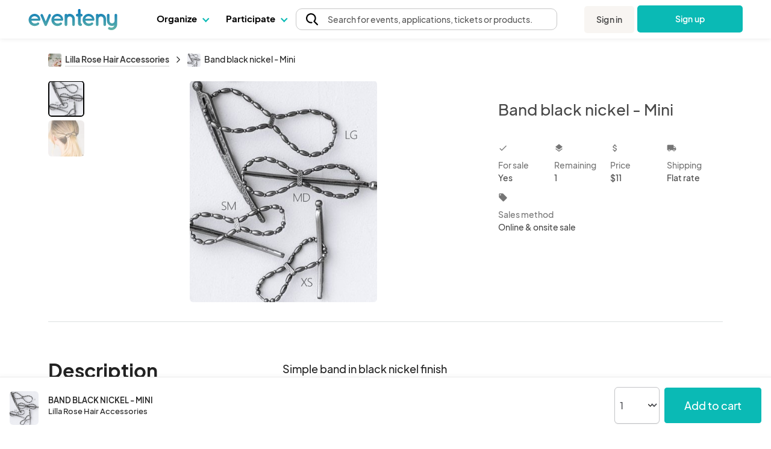

--- FILE ---
content_type: text/html; charset=UTF-8
request_url: https://www.eventeny.com/company/product/band-black-nickel-mini-9302/
body_size: 27688
content:
<!doctype html>
<html>
<head>

<!-- Hotjar Code snippet! -->
<script type="text/javascript" src="/js/Services/HotjarRegistrationService.js?v=1768600656"></script><script>
	const hj_loggedIn = '';
	const hj_userId = 0;
	const hj_isAdmin = '';
	const hj_userType = 'user';
	const hj_events_created = 0;
	const hj_tickets_created = 0;
	const hj_vendor_applications_created = 0;
	const hj_volunteer_applications_created = 0;
	const hj_other_applications_created = 0;
	const hj_sponsor_applications_created = 0;
	const hj_maps_created = 0;
	const hj_products_created = 0;
	const hj_tickets_purchased = 0;
	const hj_vendor_applications_submitted = 0;
	const hj_volunteer_applications_submitted = 0;
	const hj_other_applications_submitted = 0;
	const hj_sponsor_applications_submitted = 0;
	const hj_ticket_time_slots_created = 0;
	const hj_schedules_created = 0;
	const hj_guests_created = 0;
    (function(h,o,t,j,a,r){
        h.hj=h.hj||function(){(h.hj.q=h.hj.q||[]).push(arguments)};
        h._hjSettings={hjid:5309342,hjsv:6};
        a=o.getElementsByTagName('head')[0];
        r=o.createElement('script');r.async=1;
        r.src=t+h._hjSettings.hjid+j+h._hjSettings.hjsv;
        a.appendChild(r);
    })(window,document,'https://static.hotjar.com/c/hotjar-','.js?sv=');
	if(hj_loggedIn) window.hj('identify', hj_userId, {
		user_type: hj_userType,
		is_admin: hj_isAdmin,
		events_created: hj_events_created,
		tickets_created: hj_tickets_created,
		vendor_applications_created: hj_vendor_applications_created,
		volunteer_applications_created: hj_volunteer_applications_created,
		other_applications_created: hj_other_applications_created,
		sponsor_applications_created: hj_sponsor_applications_created,
		maps_created: hj_maps_created,
		products_created: hj_products_created,
		tickets_purchased: hj_tickets_purchased,
		vendor_applications_submitted: hj_vendor_applications_submitted,
		volunteer_applications_submitted: hj_volunteer_applications_submitted,
		other_applications_submitted: hj_other_applications_submitted,
		sponsor_applications_submitted: hj_sponsor_applications_submitted,
		ticket_time_slots_created: hj_ticket_time_slots_created,
		schedules_created: hj_schedules_created,
		guests_created: hj_guests_created
		});

		HotjarRegistrationService.consumeHotjarEventInURIIfExists();
</script>

<script>
    (function(){
        var s    = document.createElement('script');
        var h    = document.querySelector('head') || document.body;
        s.src    = 'https://acsbapp.com/apps/app/dist/js/app.js';
        s.async  = true;
		try {
				s.onload = function(){
				acsbJS.init();
			};
			h.appendChild(s);
		}
        catch (e) {
			console.error('Error loading ACSB script:', e);
		}
    })();
    </script>

<!-- Google Tag Manager -->
<script>(function(w,d,s,l,i){w[l]=w[l]||[];w[l].push({'gtm.start':
new Date().getTime(),event:'gtm.js'});var f=d.getElementsByTagName(s)[0],
j=d.createElement(s),dl=l!='dataLayer'?'&l='+l:'';j.async=true;j.src=
'https://www.googletagmanager.com/gtm.js?id='+i+dl;f.parentNode.insertBefore(j,f);
})(window,document,'script','dataLayer','GTM-P272JPQF');</script>
<!-- End Google Tag Manager -->
<!-- Twitter universal website tag code -->
<script>
!function(e,t,n,s,u,a){e.twq||(s=e.twq=function(){s.exe?s.exe.apply(s,arguments):s.queue.push(arguments);
},s.version='1.1',s.queue=[],u=t.createElement(n),u.async=!0,u.src='//static.ads-twitter.com/uwt.js',
a=t.getElementsByTagName(n)[0],a.parentNode.insertBefore(u,a))}(window,document,'script');
// Insert Twitter Pixel ID and Standard Event data below
twq('init','o85bt');
twq('track','PageView');
</script>
<!-- End Twitter universal website tag code -->
<!-- LinkedIn tag -->
<script type="text/javascript">
_linkedin_partner_id = "3812210";
window._linkedin_data_partner_ids = window._linkedin_data_partner_ids || [];
window._linkedin_data_partner_ids.push(_linkedin_partner_id);
</script><script type="text/javascript">
(function(l) {
if (!l){window.lintrk = function(a,b){window.lintrk.q.push([a,b])};
window.lintrk.q=[]}
var s = document.getElementsByTagName("script")[0];
var b = document.createElement("script");
b.type = "text/javascript";b.async = true;
b.src = "https://snap.licdn.com/li.lms-analytics/insight.min.js";
s.parentNode.insertBefore(b, s);})(window.lintrk);
</script>
<noscript>
<img height="1" width="1" style="display:none;" alt="" src="https://px.ads.linkedin.com/collect/?pid=3812210&fmt=gif" />
</noscript>
<!-- End LinkedIn tag -->
<!-- Start of HubSpot Embed Code -->
<script type="text/javascript" id="hs-script-loader" async defer src="//js.hs-scripts.com/4492849.js"></script>
<!-- End of HubSpot Embed Code -->
<meta charset="utf-8">
<meta name="theme-color" content="#ffffff">
<meta http-equiv="X-UA-Compatible" content="IE=edge,chrome=1">
<meta name="viewport" content="width=device-width, initial-scale=1.0, maximum-scale=1.0, minimum-scale=1.0, user-scalable=no, target-densityDpi=device-dpi">
<meta name="description" content="Plan, manage & host your events with ease on Eventeny. Fully integrated application for managing vendors, artists, sponsors, volunteers, exhibitors, & more.">
<meta property="fb:app_id" content="1855183678057183" />
<meta property="og:site_name" content="Eventeny">
<meta property="og:title" content="Band black nickel - Mini - Eventeny">
<meta property="og:type" content="website">
<meta property="og:description" content="Plan, manage & host your events with ease on Eventeny. Fully integrated application for managing vendors, artists, sponsors, volunteers, exhibitors, & more.">
<meta property="og:image" content="https://www.eventeny.com/users/pic/18666-business-product-nbs3sar65l0g1591226290-1200.jpg">
<meta property="og:url" content="https://www.eventeny.com/company/product/band-black-nickel-mini-9302/">
<meta property="twitter:card" content="summary_large_image">
<meta property="twitter:title" content="Band black nickel - Mini - Eventeny">
<meta property="twitter:description" content="Plan, manage & host your events with ease on Eventeny. Fully integrated application for managing vendors, artists, sponsors, volunteers, exhibitors, & more.">
<meta property="twitter:site" content="@eventenyteam">
<meta property="twitter:image" content="https://www.eventeny.com/users/pic/18666-business-product-nbs3sar65l0g1591226290-1200.jpg">
<meta name="twitter:creator" content="@eventenyteam">
<meta name="keywords" content="Band black nickel - Mini">
<link href="https://fonts.googleapis.com/css?family=Roboto:100,100i,300,300i,400,400i,500,500i,700,700i,900,900i" rel="stylesheet">
<link href="/css/fonts/font-family-PlusJarkartaSans.css" type="text/css" rel="stylesheet" />
<link href="https://www.eventeny.com/company/product/band-black-nickel-mini-9302/" rel="canonical">
<!--Favicon-->
<link rel="apple-touch-icon" sizes="57x57" href="/favicon/apple-icon-57x57.png">
<link rel="apple-touch-icon" sizes="60x60" href="/favicon/apple-icon-60x60.png">
<link rel="apple-touch-icon" sizes="72x72" href="/favicon/apple-icon-72x72.png">
<link rel="apple-touch-icon" sizes="76x76" href="/favicon/apple-icon-76x76.png">
<link rel="apple-touch-icon" sizes="114x114" href="/favicon/apple-icon-114x114.png">
<link rel="apple-touch-icon" sizes="120x120" href="/favicon/apple-icon-120x120.png">
<link rel="apple-touch-icon" sizes="144x144" href="/favicon/apple-icon-144x144.png">
<link rel="apple-touch-icon" sizes="152x152" href="/favicon/apple-icon-152x152.png">
<link rel="apple-touch-icon" sizes="180x180" href="/favicon/apple-icon-180x180.png">
<link rel="icon" type="image/png" sizes="192x192"  href="/favicon/android-icon-192x192.png">
<link rel="icon" type="image/png" sizes="32x32" href="/favicon/favicon-32x32.png">
<link rel="icon" type="image/png" sizes="96x96" href="/favicon/favicon-96x96.png">
<link rel="icon" type="image/png" sizes="16x16" href="/favicon/favicon-16x16.png">
<link rel="manifest" href="/favicon/manifest.json">
<meta name="msapplication-TileColor" content="#ffffff">
<meta name="msapplication-TileImage" content="/favicon/ms-icon-144x144.png">
<meta name="theme-color" content="#ffffff">
<script type="application/ld+json">
{
	"@context": "http://schema.org", 
	"@type": "Product", 
	"name": "Band black nickel - Mini", 
	"description": "Simple band in black nickel finish", 
	"url": "https://www.eventeny.com/company/product/band-black-nickel-mini-9302/", 
	"image": "https://www.eventeny.com/users/pic/18666-business-product-nbs3sar65l0g1591226290-1200.jpg", 
	"offers": {
		"@type": "AggregateOffer", 
		"availability": "http://schema.org/InStock", 
		"price": "11.00", 
		"lowPrice": "11.00", 
		"highPrice": "11.00", 
		"offerCount": "1", 
		"priceCurrency": "USD", 
		"url": "https://www.eventeny.com/company/product/band-black-nickel-mini-9302/"
	}, 
	"logo": "https://www.eventeny.com/users/pic/18666-logo-o8t0t6z3gxk91589906523-1200.jpg", 
	"depth": {
		"@type": "QuantitativeValue", 
		"value": "5.08", 
		"unitCode": "CMT"
	}, 
	"width": {
		"@type": "QuantitativeValue", 
		"value": "0", 
		"unitCode": "CMT"
	}, 
	"height": {
		"@type": "QuantitativeValue", 
		"value": "0", 
		"unitCode": "CMT"
	}, 
	"brand": {
		"@type": "Organization", 
		"name": "Lilla Rose Hair Accessories", 
		"url": "https://www.eventeny.com/company/?c=8551", 
					"logo": "https://www.eventeny.com/users/pic/18666-logo-o8t0t6z3gxk91589906523-1200.jpg", 
				"location": {
			"@type": "VirtualLocation", 
			"url": "https://www.eventeny.com/company/?c=8551"
		}
	}
}
</script>
<meta charset="utf-8">
<link href="https://fonts.googleapis.com/css?family=Roboto:100,100i,300,300i,400,400i,500,500i,700,700i,900,900i" rel="stylesheet">
<meta name="theme-color" content="#ffffff">
<meta http-equiv="X-UA-Compatible" content="IE=edge,chrome=1">
<meta name="viewport" content="width=device-width, initial-scale=1.0, maximum-scale=1.0, minimum-scale=1.0, user-scalable=no, target-densityDpi=device-dpi">
<link rel="stylesheet" href="/css/base-2017-05-15.css?v=202003242119" type="text/css" />
<link rel="stylesheet" href="/css/base-2018-11-17.css?v=202010011356" type="text/css" />
<link rel="stylesheet" href="/css/framework7-icons.css" type="text/css" />
<link rel="stylesheet" href="/css/material-icons.css" type="text/css" />
<title>Band black nickel - Mini - Eventeny</title>
<script type="text/javascript">
	//mixpanel initialization
if (!(window.mixpanel && typeof window.mixpanel.init === 'function')) {
(function(f,b){if(!b.__SV){var e,g,i,h;window.mixpanel=b;b._i=[];b.init=function(e,f,c){function g(a,d){var b=d.split(".");2==b.length&&(a=a[b[0]],d=b[1]);a[d]=function(){a.push([d].concat(Array.prototype.slice.call(arguments,0)))}}var a=b;"undefined"!==typeof c?a=b[c]=[]:c="mixpanel";a.people=a.people||[];a.toString=function(a){var d="mixpanel";"mixpanel"!==c&&(d+="."+c);a||(d+=" (stub)");return d};a.people.toString=function(){return a.toString(1)+".people (stub)"};i="disable time_event track track_pageview track_links track_forms track_with_groups add_group set_group remove_group register register_once alias unregister identify name_tag set_config reset opt_in_tracking opt_out_tracking has_opted_in_tracking has_opted_out_tracking clear_opt_in_out_tracking start_batch_senders people.set people.set_once people.unset people.increment people.append people.union people.track_charge people.clear_charges people.delete_user people.remove".split(" ");
for(h=0;h<i.length;h++)g(a,i[h]);var j="set set_once union unset remove delete".split(" ");a.get_group=function(){function b(c){d[c]=function(){call2_args=arguments;call2=[c].concat(Array.prototype.slice.call(call2_args,0));a.push([e,call2])}}for(var d={},e=["get_group"].concat(Array.prototype.slice.call(arguments,0)),c=0;c<j.length;c++)b(j[c]);return d};b._i.push([e,f,c])};b.__SV=1.2;e=f.createElement("script");e.type="text/javascript";e.async=!0;e.src="undefined"!==typeof MIXPANEL_CUSTOM_LIB_URL?
MIXPANEL_CUSTOM_LIB_URL:"file:"===f.location.protocol&&"//cdn.mxpnl.com/libs/mixpanel-2-latest.min.js".match(/^\/\//)?"https://cdn.mxpnl.com/libs/mixpanel-2-latest.min.js":"//cdn.mxpnl.com/libs/mixpanel-2-latest.min.js";g=f.getElementsByTagName("script")[0];g.parentNode.insertBefore(e,g)}})(document,window.mixpanel||[]);
}

mixpanel.init('4f4d1abfa9038094827e40a4ed6b61e4');
</script>
<script type="text/javascript" src="/js/jquery.min.js"></script>
<style type="text/css">
    #body_wrapp *{ outline: 0 !important; }
    #cover-picture-list-container, #cover-picture-list-container .cover-picture-container{ cursor: pointer; max-height: -webkit-calc(100vh - 144px); max-height: -moz-calc(100vh - 144px); max-height: calc(100vh - 144px); }
    #cover-picture-list-container .cover-picture-split-top-container{ cursor: pointer; height: 100%; }
    #cover-picture-list-container .cover-picture-split-bottom-container{ cursor: pointer; display: none; height: 50%; }
	#cover-picture-list-container .cover-picture-gallery-btn{ opacity: .6; transition: opacity .1s; }
	#cover-picture-list-container .cover-picture-gallery-btn.is-active{ border: 2px solid #000; outline: none; opacity: 1; }
	.report-link:hover{
		cursor: pointer;
	}
    @media (min-height: 450px){
        #cover-picture-list-container .cover-picture-split-top-container{ height: 50%; }
        #cover-picture-list-container .cover-picture-split-bottom-container{ display: block; }
    }
	@media (max-width: 39.99rem){
		#report-select{
			margin-bottom: 0.5rem
		}
		#report-btn {
			margin-bottom: 0;
			font-size: 16px;
		}
		#report-form {
			align-items: center;
		}
	}
	@media (min-width: 40rem){
			#report-form {
				align-items: end;	
		}
	}
    @media (min-height: 700px){
        #cover-picture-list-container, #cover-picture-list-container .cover-picture-container{ max-height: -webkit-calc(60vh - 144px); max-height: -moz-calc(60vh - 144px); max-height: calc(60vh - 144px); }
    }
    @media (min-width: 72rem){
        #cover-picture-list-container, #cover-picture-list-container .cover-picture-container{ max-height: -webkit-calc(60vh - 64px); max-height: -moz-calc(60vh - 64px); max-height: calc(60vh - 64px); }
    }
</style>
</head>
<body>
<div id="fb-root"></div>
<script>
window.fbAsyncInit = function() {
    FB.init({
      appId      : '1855183678057183',
	  status	 :	true,
      xfbml      : true,
      version    : 'v2.12'
    });
};
(function(d, s, id) {
  var js, fjs = d.getElementsByTagName(s)[0];
  if (d.getElementById(id)) return;
  js = d.createElement(s); js.id = id;
  js.src = "//connect.facebook.net/en_US/sdk.js";
  fjs.parentNode.insertBefore(js, fjs);
}(document, 'script', 'facebook-jssdk'));
</script>
<link rel="stylesheet" href="/css/fonts/font-family-PlusJarkartaSans.css?v=1768600654" type="text/css" /><link rel="stylesheet" href="/css/base-2018-11-17.css?v=1768600654" type="text/css" />
		<link rel="stylesheet" href="https://unicons.iconscout.com/release/v4.0.8/css/line.css">
		<link rel="stylesheet" href="/public/font-proxy.php?set=solid">
		<link rel="stylesheet" href="/public/font-proxy.php?set=thinline">
		<script src="/public/font-proxy.php?set=monochrome"></script>
	<link href="https://fonts.googleapis.com/css?family=Roboto:100,100i,300,300i,400,400i,500,500i,700,700i,900,900i" rel="stylesheet">
<script src="/js/mixpanel.js"></script>
<!-- Google Tag Manager (noscript) -->
<noscript><iframe src="https://www.googletagmanager.com/ns.html?id=GTM-P272JPQF"
height="0" width="0" style="display:none;visibility:hidden"></iframe></noscript>
<!-- End Google Tag Manager (noscript) -->
<style type="text/css">
    #eventeny-navbar{ background-color: #FFF; left: 0; position: fixed; top: 0; -webkit-transition: box-shadow 350ms ease-out; transition: box-shadow 350ms ease-out; width: 100%; z-index: 100; min-width: 250px; }
    #eventeny-navbar *, #header-searchbox-modal *{ font-family: 'PlusJakartaSans', 'Roboto', sans-serif !important; }
    #eventeny-navbar{ background-color: #FFF; left: 0; position: fixed; top: 0; -webkit-transition: box-shadow 350ms ease-out; transition: box-shadow 350ms ease-out; width: 100%; z-index: 100; min-width: 250px; }
	#eventeny-navbar.on-scroll{ box-shadow: 0 0 8px rgba(0,0,0,.1); }
    #eventeny-navbar *{ outline: 0; }
    #eventeny-navbar a:not("navbar-dropdown-anchor"), #eventeny-mobile-menu a:not("navbar-dropdown-anchor"){ background-color: transparent; color: #0ABAB5; text-decoration: none; -webkit-text-decoration-line: underline; text-decoration-line: underline; -webkit-transition: color 150ms ease-in-out; transition: color 150ms ease-in-out; }
    #eventeny-mobile-menu a:not("navbar-dropdown-anchor"){ color: #484848; }
    #eventeny-navbar a:hover:not("navbar-dropdown-anchor"), #eventeny-mobile-menu a:hover:not("navbar-dropdown-anchor"){ color: #0ABAB5; text-decoration: underline; -webkit-text-deoration-line: underline; text-decoration-line: underline; }
    #eventeny-navbar h2, #eventeny-navbar h3{ margin-bottom: 10px; margin-top: 0; }
    #eventeny-navbar h4, #eventeny-navbar .h4, #eventeny-mobile-menu h4, #eventeny-mobile-menu .h4{ font-size: 25px; font-weight: 500; letter-spacing: -.2px; line-height: 30px; }
    #eventeny-navbar img{ border-style: none; margin-right: 4px; max-width: 100%; opacity: 1; vertical-align: middle; }
    #eventeny-navbar input[type="radio"]{ box-sizing: border-box; padding: 0; }
    #eventeny-navbar label{ padding-bottom: 0; padding-top: 0; }
    #eventeny-navbar .navbar-width-100, #eventeny-mobile-menu .navbar-width-100{ width: 100%; }
	#eventeny-navbar .navbar-max-width-100, #eventeny-mobile-menu .navbar-max-width-100{ max-width: 100%; }
    #eventeny-navbar .navbar-container, #eventeny-mobile-menu .navbar-container{ margin-left: auto; margin-right: auto; padding: 30px 15px 40px; width: 100%; }
    #eventeny-navbar .navbar-row, #eventeny-mobile-menu .navbar-row{ display: -webkit-box; display: -ms-flexbox; display: flex; -ms-flex-wrap: wrap; flex-wrap: wrap; margin-left: -15px; margin-right: -15px; }
    #eventeny-navbar .navbar-no-gutters{ margin-left: 0; margin-right: 0; }
	#eventeny-navbar .navbar-flex-inline, #eventeny-mobile-navbar .navbar-flex-inline{ display: -webkit-inline-flex; display: -ms-inline-flexbox; display: inline-flex; }
    #eventeny-navbar .navbar-align-items-center, #eventeny-mobile-menu .navbar-align-items-center{ -webkit-box-align: center; -ms-flex-align: center; align-items: center; }
    #eventeny-navbar .menu-bar{ height: 64px; -webkit-transition: height 350ms ease-out; transition: height 350ms ease-out; }
    #eventeny-navbar .navbar-col-6, #eventeny-navbar .navbar-col-12, #eventeny-mobile-menu .navbar-col-12, #eventeny-navbar .navbar-col-auto, #eventeny-navbar .navbar-col{ padding-left: 15px; padding-right: 15px; position: relative; width: 100%; }
    #eventeny-navbar .navbar-col-3{ -webkit-box-flex: 0; -ms-flex: 0 0 25%; flex: 0 0 25%; max-width: 25%; }
    #eventeny-navbar .navbar-col-4{ -webkit-box-flex: 0; -ms-flex: 0 0 33%; flex: 0 0 33%; max-width: 33%; }
    #eventeny-navbar .navbar-col-6{ -webkit-box-flex: 0; -ms-flex: 0 0 50%; flex: 0 0 50%; max-width: 50%; }
    #eventeny-navbar .navbar-col-12, #eventeny-mobile-menu .navbar-col-12{ -webkit-box-flex: 0; -ms-flex: 0 0 100%; flex: 0 0 100%; max-width: 100%; }
    #eventeny-navbar .navbar-col-auto{ -webkit-box-flex: 0; -ms-flex: 0 0 auto; flex: 0 0 auto; max-width: 100%; width: auto; }
    #eventeny-navbar .navbar-col{ -webkit-box-flex: 1; flex-basis: 0; flex-grow: 1; -ms-flex-positive: 1; -ms-flex-preferred-size: 0; max-width: 100%; }
    #eventeny-navbar nav .menu-content .navbar-col-6, #eventeny-navbar nav .menu-content .navbar-col{ -webkit-transition: opacity 200ms ease-out; transition: opacity 200ms ease-out; }
    #eventeny-navbar nav .navbar-last-row > a:first-child{ border-bottom-left-radius: 5px; }
    #eventeny-navbar nav .navbar-last-row > a:last-child{ border-bottom-right-radius: 5px; }
    #eventeny-navbar nav .navbar-col-border{ background: #EAEAEA; height: auto; width: 1px; }
    #eventeny-navbar .navbar-no-gutters > [class*="col-"]{ padding-left: 0; padding-right: 0; }
    #eventeny-navbar .navbar-text-decoration-none, #eventeny-mobile-menu .navbar-text-decoration-none{ text-decoration: none !important; }
    #eventeny-navbar .navbar-text-decoration-none-hover:hover, #eventeny-mobile-menu .navbar-text-decoration-none-hover:hover{ text-decoration: none !important; }
    #eventeny-navbar .navbar-text-center{ text-align: center !important; }
    #eventeny-navbar .navbar-d-block, #eventeny-mobile-menu .navbar-d-block{ display: block; }
    #eventeny-navbar .navbar-d-flex, #eventeny-mobile-menu .navbar-d-flex{ display: -webkit-box; display: -ms-flexbox; display: flex; }
    #eventeny-navbar .navbar-d-none{ display: none; }
    #eventeny-mobile-menu .navbar-flex-row{ -webkit-box-orient: horizontal; -webkit-box-direction: normal; -ms-flex-direction: row; flex-direction: row; }
    #eventeny-mobile-menu .navbar-flex-wrap{ -ms-flex-wrap: wrap; flex-wrap: wrap; }
    #eventeny-mobile-menu .navbar-justify-content-between{ -webkit-box-pack: justify; -ms-flex-pack: justify; justify-content: space-between; }
    #eventeny-mobile-menu .navbar-justify-content-center{ -webkit-box-pack: center; -ms-flex-pack: center; justify-content: center; }
    #eventeny-navbar .navbar-bg-white, #eventeny-mobile-menu.navbar-bg-white{ background-color: #FFF; }
    #eventeny-navbar .navbar-absolute{ position: absolute; }
    #eventeny-navbar .navbar-relative{ position: relative; }
    #eventeny-navbar .eventeny-logo{ height: 33px; min-height: 33px !important; }
    #eventeny-navbar .menu-bar h2{ font-size: 15px; font-weight: 400; letter-spacing: 0; line-height: 24px; -webkit-user-select: none; -moz-user-select: none; -ms-user-select: none; user-select: none; }
    #eventeny-navbar .navbar-menu-item-hover{ height: 60px; padding-top: 18px; }
    #eventeny-navbar .navbar-menu-item-hover{ color: #000; font-size: 15px; font-weight: 700; }
    #eventeny-navbar .navbar-menu-item-hover:hover{ color: #08A6A0; -webkit-transition: color 240ms ease-out; transition: color 240ms ease-out; }
    #eventeny-navbar .navbar-menu-item-hover:hover .navbar-cart-count{ color: #FFFFFF; }
    #eventeny-navbar .navbar-message-alert{ fill: red; height: 6px; opacity: 0; transform: translate3d(0px, -8px, 0); -webkit-transform-origin-x: 7px; -webkit-transform-origin-y: -5px; width: 6px; }
	#eventeny-navbar .navbar-message-alert-full, #eventeny-mobile-menu .navbar-message-alert-full{ background-color: rgb(255, 56, 92); border-radius: 9px; box-shadow: rgb(255 255 255) 0px 0px 0px 1.5px; color: #FFF; font-size: 10px; font-weight: 700; height: 16px; line-height: 16px; min-width: 16px; opacity: 0; padding: 0 5px; position: absolute; text-align: center; top: 0; z-index: 1; }
    #eventeny-mobile-menu .navbar-message-alert-full{ margin-left: 8px; position: relative; top: 2px; }
    #eventeny-navbar .navbar-flex-grow-1, #eventeny-mobile-menu .navbar-flex-grow-1{ -webkit-box-flex: 1; -ms-flex-positive: 1; flex-grow: 1; }
    #eventeny-navbar .navbar-signin{ -webkit-transition: transform 500ms ease-out 0.2s, -webkit-transform 500ms ease-out 0.2s; transition: transform 500ms ease-out 0.2s, -webkit-transform 500ms ease-out 0.2s; will-change: transform; }
    #eventeny-navbar .navbar-text-small, #eventeny-navbar .navbar-text-small-bold{ font-size: 14px; font-weight: 400; letter-spacing: 0.1px; line-height: 21px; }
    #eventeny-navbar .menu-content .navbar-text-desc{ margin-top: -3px; }
    #eventeny-navbar .navbar-text-small-bold{ font-weight: 500; }
    #eventeny-navbar .navbar-text-nowrap{ white-space: nowrap; }
    #eventeny-navbar .navbar-btn, #eventeny-mobile-menu .navbar-btn{ background: -webkit-linear-gradient(right, #0ABAB5 50%, #08A09C 50%); background: linear-gradient(to left, #0ABAB5 50%, #08A09C 50%); background-position: right bottom; background-size: 200% 100%; border: none; border-radius: 5px; color: #FFF !important; display: inline-block; font-weight: 500; padding: 12px 20px; text-align: center; text-decoration: none; -webkit-transition: all 200ms ease-in-out; transition: all 200ms ease-in-out; -webkit-user-select: none; -moz-user-select: none; -ms-user-select: none; user-select: none; vertical-align: middle; }
    #eventeny-navbar .navbar-btn:hover, #eventeny-mobile-menu .navbar-btn:hover{ background-position: left bottom; cursor: pointer; outline: 0; text-decoration: none; }
    #eventeny-navbar .navbar-btn.navbar-btn-secondary{ background: #F8F5F2; color: #484848 !important; }
    #eventeny-navbar .navbar-btn.navbar-btn-secondary:hover{ color: #0ABAB5; }
    #eventeny-navbar .navbar-overflow-hidden{ overflow: hidden; }
    #eventeny-navbar .navbar-cta-btn-wrapper{ height: 47px; margin-left: 5px; margin-top: 1px; width: 175px; }
    #eventeny-navbar .navbar-cta-btn-wrapper a{ width: 175px; }
    #eventeny-navbar .accordion-js label{ margin-bottom: 2px; -webkit-transition: color 100ms ease-out; transition: color 100ms ease-out; }
    #eventeny-navbar .accordion-js label.navbar-checked{ font-weight: 500; }
    #eventeny-navbar .navbar-pointer-hover:hover{ cursor: pointer; }
    #eventeny-navbar .navbar-menu-item-with-dropdown{ color: #484848; margin-bottom: -2px; -webkit-transition: color 240ms ease-out; transition: color 240ms ease-out; }
    #eventeny-navbar .navbar-menu-item-with-dropdown:hover{ color: #0ABAB5; -webkit-transition: color 240ms ease-out; transition: color 240ms ease-out; }
    #eventeny-navbar .navbar-profile-pic{ background-position: 50%; background-repeat: no-repeat; background-size: cover; border-radius: 10%; height: 28px; width: 28px; flex-shrink: 0;}
    #eventeny-navbar i.navbar-caret-small, #eventeny-mobile-menu i.navbar-caret-small{ border: solid #0ABAB5; border-width: 0 1.5px 1.5px 0; display: inline-block; margin-bottom: 3px; margin-left: 8px; outline: none; padding: 3px; -webkit-transform: rotate(45deg); transform: rotate(45deg); -webkit-transition: margin-bottom 200ms ease-in-out; transition: margin-bottom 200ms ease-in-out; }
    #eventeny-navbar .navbar-caret-small, #eventeny-mobile-menu .navbar-caret-small{ border-color: #484848; }
    #eventeny-navbar nav .accordion-js label .navbar-caret-small{ margin-bottom: 3px; -webkit-transition: transform 240ms ease-out, margin 240ms ease-out, -webkit-transform 240ms ease-out; transition: transform 240ms ease-out, margin 240ms ease-out, -webkit-transform 240ms ease-out; }
    #eventeny-navbar nav .accordion-js label.navbar-checked .navbar-caret-small{ margin-bottom: 0; -webkit-transform: rotate(225deg); transform: rotate(225deg); }
    
    #eventeny-navbar label .navbar-caret-small, #eventeny-mobile-menu label .navbar-caret-small{ margin-bottom: 3px; -webkit-transition: transform 240ms ease-out, margin 240ms ease-out, -webkit-transform 240ms ease-out; transition: transform 240ms ease-out, margin 240ms ease-out, -webkit-transform 240ms ease-out; }
    #eventeny-navbar label.navbar-checked .navbar-caret-small, #eventeny-mobile-menu label.navbar-checked .navbar-caret-small{ margin-bottom: 0; -webkit-transform: rotate(225deg); transform: rotate(225deg); }

    #eventeny-navbar nav input:not(#navbar-search-input):not(.multi-query){ -webkit-appearance: none; -moz-appearance: none; appearance: none; display: none; outline: none; }
    #eventeny-navbar nav .menu-content{ box-shadow: 0 0 8px rgba(0,0,0,0.1); left: -25px; opacity: 0; top: 60px; -webkit-transition: opacity 200ms linear,width 200ms cubic-bezier(0.17, 0.67, 0.83, 0.67),left 0.15s linear,top 0.1s cubic-bezier(0.17, 0.67, 0.83, 0.67); transition: opacity 200ms linear,width 200ms cubic-bezier(0.17, 0.67, 0.83, 0.67),left 0.15s linear,top 0.1s cubic-bezier(0.17, 0.67, 0.83, 0.67); visibility: hidden; -webkit-user-select: none; -moz-user-select: none; -ms-user-select: none; user-select: none; width: 525px; }
    #eventeny-navbar nav .accordion-js label.navbar-checked .menu-content{ opacity: 1; -webkit-transition: opacity 200ms ease-out; transition: opacity 200ms ease-out; visibility: visible; }
    #eventeny-navbar nav .menu-content:hover .navbar-col-6, #eventeny-navbar nav .menu-content:hover .navbar-col-12{ opacity: 0.5; }
    #eventeny-navbar nav .menu-content:hover .navbar-col-6:hover, #eventeny-navbar nav .menu-content:hover .navbar-col-12:hover{ opacity: 1; }
    #eventeny-navbar nav .menu-content .navbar-last-row:hover .subnav-buttons{ opacity: 0.5; }
    #eventeny-navbar nav .menu-content .navbar-last-row:hover .subnav-buttons:hover{ opacity: 1; }
    #eventeny-navbar .navbar-no-user-select{ -webkit-user-select: none; -moz-user-select: none; -ms-user-select: none; user-select: none; }
    #eventeny-navbar .navbar-pointer-cursor, #eventeny-mobile-menu .navbar-pointer-cursor{ cursor: pointer; }
    #eventeny-navbar .navbar-event-status{ background-color: #E3E3E3; -webkit-box-align: center; -webkit-align-items: center; -ms-flex-align: center; -ms-grid-row-align: center; align-items: center; border-radius: 9999px; -webkit-box-flex: 0; color: #3A3A3A; display: -webkit-inline-flex; display: -ms-inline-flex; display: inline-flex; fill: #3A3A3A; -webkit-flex: none; -ms-flex: none; flex: none; font-size: 13px; font-weight: 400; height: 18px; line-height: 1.5; max-width: 100%; min-height: 18px; padding-left: 16px; padding-right: 16px; -webkit-print-color-adjust: exact; print-color-adjust: exact; }
    #eventeny-navbar .navbar-event-status.live{ background-color: #97FF97; color: #007900; fill: #007900; }
    #eventeny-navbar .navbar-event-status .navbar-event-status-text{ -webkit-box-flex: 1; -webkit-flex: 1 1 auto; -ms-flex: 1 1 auto; flex: 1 1 auto; max-width: 100%; min-height: 0; min-width: 0; overflow: hidden; text-overflow: ellipsis; white-space: nowrap; }
    #eventeny-navbar .burger-wrapper{ -webkit-transition: 200ms; transition: 200ms; }
    #eventeny-navbar .burger-wrapper .burger{ background: #484848; height: 2px; margin: 2px; -webkit-transition: 200ms; transition: 200ms; width: 20px; }
    #eventeny-navbar .burger-wrapper .burger::before, #eventeny-navbar .burger-wrapper .burger::after{ background: #484848; content: ''; display: block; height: 2px; position: absolute; -webkit-transition: 200ms; transition: 200ms; width: 20px; }
    #eventeny-navbar .burger-wrapper .burger::before{ top: 5px; }
    #eventeny-navbar .burger-wrapper .burger::after{ top: -5px; }
    #eventeny-navbar .burger-wrapper.navbar-x .burger{ background: transparent; }
    #eventeny-navbar .burger-wrapper.navbar-x .burger::before{ top: -1px; -webkit-transform: rotate(45deg); transform: rotate(45deg); }
    #eventeny-navbar .burger-wrapper.navbar-x .burger::after{ top: -1px; -webkit-transform: rotate(-45deg); transform: rotate(-45deg); }
    #eventeny-mobile-menu{ height: calc(100vh - 50px); left: 0; opacity: 0; position: fixed; top: 64px; -webkit-visibility: 0s linear 360ms, opacity 350ms ease-out; transition: visibility 0s linear 360ms, opacity 350ms ease-out; visibility: hidden; width: 100%; z-index: 9; }
    #eventeny-mobile-menu.navbar-show-mobile-menu{ opacity: 1; -webkit-transition: opacity 350ms ease-out; transition: opacity 350ms ease-out; visibility: visible; }
    #eventeny-mobile-menu .navbar-min-height-signup-button{ min-height: 85vh; }
    #eventeny-mobile-menu .navbar-mobile-menu-items{ overflow-y: auto; }
    #eventeny-mobile-menu .accordion label{ padding: 25px 15px 0 0; }
	#eventeny-navbar .navbar-search-btn{ -webkit-box-align: center; -ms-flex-align: center; -webkit-appearance: none; -moz-appearance: none; appearance: none; background: transparent; border: 1px solid transparent; color: inherit; cursor: pointer; display: -webkit-box; display: -moz-box; display: -ms-flexbox; display: -webkit-flex; display: flex; font-family: inherit; font-size: inherit; font-weight: inherit; line-height: inherit; margin: -1px; outline: none; overflow: visible; padding: 0px; text-align: inherit; text-decoration: none; -webkit-user-select: auto; -moz-user-select: auto; -ms-user-select: auto; user-select: auto; -webkit-align-items: center; align-items: center; border-radius: 4px; -webkit-flex: 0 1 auto; -ms-flex: 0 1 auto; flex: 0 1 auto; height: 48px; min-width: 0px; position: relative; z-index: 1; }
	#eventeny-navbar .navbar-search-btn:first-of-type{ border-bottom-left-radius: inherit; border-top-left-radius: inherit; padding-left: 8px; }
	#eventeny-navbar .navbar-search-btn:last-of-type{ border-bottom-right-radius: inherit; border-top-right-radius: inherit; }
	#eventeny-navbar .pride-heart-icon:hover img:nth-child(1){ display: none; }
	#eventeny-navbar .pride-heart-icon img:nth-child(2){ display: none; }
	#eventeny-navbar .pride-heart-icon:hover img:nth-child(2){ display: inline-block; }
    #eventeny-navbar .pride-heart-icon { padding-left: 5px; padding-right: 5px; display: flex; margin: auto 0; }
    #eventeny-navbar .pride-heart-icon .eventeny-pride-heart, #eventeny-navbar .pride-heart-icon .eventeny-pride-heart-hover { height: auto; width: 22px; }
    #eventeny-navbar .navbar-dropdown-title, #eventeny-mobile-menu .navbar-dropdown-title{font-size: 15px; color: #08A6A0 !important; font-weight: 700;}

    #eventeny-navbar .navbar-dropdown-link, #eventeny-mobile-menu .navbar-dropdown-link, #eventeny-navbar .navbar-dropdown-anchor, #eventeny-mobile-menu .navbar-dropdown-anchor{font-size: 15px; color: #222; font-weight: 400; text-decoration: none; }
    #eventeny-navbar .navbar-dropdown-anchor .link-caption:hover, #eventeny-mobile-menu .navbar-dropdown-anchor .link-caption:hover { color: #08A6A0; }
    #eventeny-navbar .navbar-dropdown-anchor .icon-link:hover + .link-caption, #eventeny-mobile-menu .navbar-dropdown-anchor .icon-link:hover + .link-caption { color: #08A6A0; }

    #eventeny-navbar .sm-ml-auto{margin-left: 0px;}

    #eventeny-navbar .visually-hidden { border: 0 !important; clip: rect(0,0,0,0) !important; height: 1px !important; margin: -1px !important; overflow: hidden !important; padding: 0 !important; position: absolute !important; white-space: nowrap !important; width: 1px !important; }

    #search-header-group [data-type="search-header-btn"]{ background-color: transparent; font-weight: 500; color: #4F4F4F !important; text-decoration: none; }
	#search-header-group [data-type="search-header-btn"].active{ font-weight: 600; color: #222 !important; background: linear-gradient(225deg, #08A6A0 0%, #0ABDB8 49.48%, #0BD2CD 100%);  border-radius: 3px;}
    #header-searchbox-modal #event-query{ font-size: 18px; padding: 0; }

    #eventeny-mobile-menu .mobile-dropdown-label{ color: #000; font-size: 15px; font-weight: 700; }

    #eventeny-mobile-menu .mobile-dropdown-label:hover{ color: #08A6A0; -webkit-transition: color 240ms ease-out; transition: color 240ms ease-out; }
    
    #eventeny-navbar .text-love{ color: #0ABAB5 !important; }
  
    /* Secondary button 2023: Override CSS Conflicts */
    .btn-secondary{ height: 36px; border-radius: 6px; padding: 10px 16px; background: #F2F2F2; box-shadow: 0px 0px 5px 0px rgba(0, 0, 0, 0.30); font-weight: 400; display: inline-flex; justify-content: center; align-items: center; gap: 8px; white-space: nowrap; }
    .btn-secondary:hover{ background-color: rgba(11, 210, 203, 0.20); font-weight: 500; cursor: pointer; }


    .menu-content{cursor: auto;}
    .cursor-pointer{cursor: pointer !important;}
    @media (max-width: 430px){
        #eventeny-navbar .eventeny-logo{ padding-right: 10px; }
    }
    
    @media (max-width: 575px){
        #eventeny-mobile-menu .navbar-min-height-signup-button{ min-height: 70vh; }
        #eventeny-mobile-menu .navbar-padding-bottom-100px{ padding-bottom: 100px; }
		#eventeny-navbar .navbar-search-btn-text{ display: none; }
    }

    @media (min-width: 576px){
        #eventeny-navbar .navbar-container{ width: 95%; }
		#eventeny-navbar .navbar-search-btn-text{ display: none; }
    }

    @media (min-width: 831px){ /* >942, show text nav, otherwise mobile view */
        #eventeny-navbar .navbar-d-md-block{ display: block; }
        #eventeny-navbar .navbar-d-md-flex{ display: flex; }
        #eventeny-navbar .navbar-d-md-none, #eventeny-mobile-menu.navbar-d-md-none{ display: none; }
        #eventeny-navbar h4, #eventeny-navbar .h4{ font-size: 29px; font-weight: 500; letter-spacing: -.25px; line-height: 36px; }
        #eventeny-navbar .navbar-search-btn-text{ display: block; }
    }

    @media (max-width: 942px){ /* <942px, push logged-in user icon to the right */
        #eventeny-navbar .sm-ml-auto{margin-left: auto;}
        #eventeny-navbar .sm-navbar-col-2{ -webkit-box-flex: 0 !important; -ms-flex: 0 0 auto !important; flex: 0 0 auto !important; max-width: 100% !important; width: auto !important; }
    }
    @media (min-width: 1128px){ /* >1128, show sign up/get started for free, otherwise hide */
        #eventeny-navbar .navbar-d-xl-block{ display: block; }
        #eventeny-navbar .navbar-d-xl-block{ display: block; }
    }

    @media (max-width: 1149px){ /* >1150    */
        #header-searchbox-form .search-menu { justify-content: center; }
        #search-header-group {  margin-bottom: 1rem; margin-top: 1rem;}
    }

    @media (min-width: 1151px){ /* >1150    */
        #header-searchbox-form .search-menu { justify-content: space-between; }
    }

    @media (min-width: 1200px){
        #eventeny-navbar h4, #eventeny-navbar .h4{ font-size: 32px; font-weight: 500; letter-spacing: -.27px; line-height: 39px; }
        #eventeny-navbar .navbar-container{ max-width: 1300px; padding-bottom: 80px; padding-top: 60px; width: 95%; }
        #eventeny-navbar .menu-bar{ height: 64px; }
        #eventeny-navbar .navbar-signin{ -webkit-transform: translateX(175px); transform: translateX(175px); }
        #eventeny-navbar.on-scroll .navbar-signin{ -webkit-transform: translateX(0); transform: translateX(0); }
        #eventeny-navbar .eventeny-logo{ height: 37px; }
    }
    @media (max-width: 1231px){ /* <1231, show text nav but shrink */
        #eventeny-navbar .navbar-col-auto{ padding-left: 9px; padding-right: 9px;}
        #eventeny-navbar i.navbar-caret-small { margin-left: 2px; }
    }
    @media (min-width: 1275px){ /* >1275, show "event" in explore event applications */
        #eventeny-navbar .navbar-d-xl-inline-block{ display: inline-block; }
    }
    @media (min-width: 1600px){
        #eventeny-navbar .navbar-container{ max-width: 1400px; padding-bottom: 115px; padding-top: 100px; }
        #eventeny-navbar .navbar-padding-right-xxl-25px{ padding-right: 25px; }
    }

    @media print {
        #eventeny-navbar{ position: relative !important; }
    }
</style>
<script src="https://sdk.amazonaws.com/js/aws-sdk-2.1540.0.min.js"></script>
<script type="text/javascript" src="/js/aws-place-autocomplete.js"></script>
<link rel="stylesheet" href="/css/aws-place-auto-complete.css" type="text/css" />
<script src="https://maps.googleapis.com/maps/api/js?key=AIzaSyAbrppxxb9wZTquj-9mXdUackRexHoDj4w&libraries=places" async defer></script>

<!-- Navbar -->
<section id="eventeny-navbar" class="on-scroll">
    <div id="global_notification" data-type="notification-bar" class="navbar-d-flex navbar-col-12 navbar-align-items-center navbar-justify-content-center navbar-text-center" style="display: none; padding-bottom: 15px; padding-top: 15px;">
        <p id="notification_content" style="font-size: 14px; font-weight: 400; letter-spacing: 0.1px; line-height: 21px; margin-bottom: 0; padding: 0 8px;"><!--Notifcations here--></p>
    </div>
    <div class="navbar-container" style="padding-bottom: 0 !important; padding-top: 0 !important;">
        <div class="navbar-row menu-bar navbar-no-gutters navbar-width-100 navbar-align-items-center">
            <div class="navbar-col-12 flex flex-wrap">
                <nav aria-label="Main" class="navbar-d-flex navbar-align-items-center navbar-bg-white navbar-width-100 navbar-relative" style="padding-left: 0 !important;">
                    <div class="col-2 sm-col-3 xs-col-4 flex" style="padding-left: 0 !important;">
                        <a href="/" style="text-decoration: none;">
                            <img class="eventeny-logo" title="Create events your way - Eventeny" src="/images/logo-page-header.svg" alt="Eventeny logo" />
                        </a>
						<a href="/pride/" target="_blank" class="pride-heart-icon hide">
							<img class="eventeny-pride-heart" src="/images/icons/eventeny-pride-heart.png" alt="Eventeny Pride Heart"/>
                            <img class="eventeny-pride-heart-hover" title="Eventeny's Pride Pledge" src="/images/icons/eventeny-pride-heart-hover.png" alt="Eventeny Pride Heart"/>
                        </a>
                    </div>
                    <div class="col-10 sm-col-9 xs-col-8 flex justify-end" style="padding-left: 0 !important; padding-right: 0 !important;">

                        <!-- 'Organize' Dropdown menu -->
                        <div class="accordion-js navbar-col-auto navbar-d-none navbar-d-md-block navbar-padding-right-xxl-25px xs-hide">
                            <label class="navbar-pointer-hover navbar-d-flex navbar-relative">
                                <h2 aria-expanded="false" aria-haspopup="true" class="navbar-menu-item-with-dropdown" role="button" style="margin-bottom: 0; padding-top: 0;">
                                    <a class="navbar-d-block navbar-menu-item-hover navbar-text-no-decoration-hover navbar-text-decoration-none">Organize <i class="navbar-caret-small"></i></a>
                                </h2>
                                <input id="user-resources-menu" name="navbar-menu" type="radio" />
                                <div class="navbar-absolute navbar-bg-white menu-content" style="border-radius: 10px; left: -150px !important; min-width: 800px;">
                                    <div class="navbar-row" style="padding-bottom: 15px; padding-left: 25px; padding-right: 25px; padding-top: 10px;">
                                                                            <div class="navbar-col-4 flex flex-wrap px2" style="align-content: flex-start;">
                                            <span class="col-12 navbar-dropdown-title">
                                                Event Management Tools                                            </span>
                                                                                        <span class="col-12 navbar-dropdown-link pt2">
                                                <a class="navbar-dropdown-anchor" href="/mapping/" target="">
                                                                                                 <img class="icon-link" src="/images/icons/location_pin_black.svg" alt="Event mapping icon" height="18" width="18" />
                                                                                                    <span class="link-caption">Event mapping</span>
                                                </a>
                                            </span>
                                                                                        <span class="col-12 navbar-dropdown-link pt2">
                                                <a class="navbar-dropdown-anchor" href="/ticketing/" target="">
                                                                                                 <img class="icon-link" src="/images/icons/ticket_black.svg" alt="Ticket icon" height="18" width="18" />
                                                                                                    <span class="link-caption">Ticketing / registration</span>
                                                </a>
                                            </span>
                                                                                        <span class="col-12 navbar-dropdown-link pt2">
                                                <a class="navbar-dropdown-anchor" href="/vendor-management/" target="">
                                                                                                 <img class="icon-link" src="/images/icons/shop_black.svg" alt="Artist, vendor, & exhibitor icon" height="18" width="18" />
                                                                                                    <span class="link-caption">Artist, vendor & exhibitor management</span>
                                                </a>
                                            </span>
                                                                                        <span class="col-12 navbar-dropdown-link pt2">
                                                <a class="navbar-dropdown-anchor" href="/volunteer-management-tools/" target="">
                                                                                                 <img class="icon-link" src="/images/icons/clinic_medical_black.svg" alt="Volunteer management icon" height="18" width="18" />
                                                                                                    <span class="link-caption">Volunteer management</span>
                                                </a>
                                            </span>
                                                                                        <span class="col-12 navbar-dropdown-link pt2">
                                                <a class="navbar-dropdown-anchor" href="/sponsors/" target="">
                                                                                                 <img class="icon-link" src="/images/icons/megaphone_black.svg" alt="Sponsor management icon" height="18" width="18" />
                                                                                                    <span class="link-caption">Sponsor management</span>
                                                </a>
                                            </span>
                                                                                        <span class="col-12 navbar-dropdown-link pt2">
                                                <a class="navbar-dropdown-anchor" href="/program-management/" target="">
                                                                                                 <img class="icon-link" src="/images/icons/clipboard-star.svg" alt="Event programming &amp; talent management icon" height="18" width="18" />
                                                                                                    <span class="link-caption">Event programming &amp; talent management  - <strong class="strongest text-love">New</strong></span>
                                                </a>
                                            </span>
                                                                                        <span class="col-12 navbar-dropdown-link pt2">
                                                <a class="navbar-dropdown-anchor" href="/schedule/" target="">
                                                <i class="uil uil-calendar-alt size-18 mr-half icon-link" height="18" width="18"></i>                                                    <span class="link-caption">Interactive schedules</span>
                                                </a>
                                            </span>
                                                                                        <span class="col-12 navbar-dropdown-link pt2">
                                                <a class="navbar-dropdown-anchor" href="/hardware-rentals/" target="">
                                                <i class="uil uil-credit-card size-18"></i>                                                    <span class="link-caption">Hardware solutions</span>
                                                </a>
                                            </span>
                                                                                        <span class="col-12 navbar-dropdown-link pt2">
                                                <a class="navbar-dropdown-anchor" href="/organizer-app/" target="">
                                                <i class="uil uil-mobile-android size-18"></i>                                                     <span class="link-caption">Mobile app for organizers  - <strong class="strongest text-love">New</strong></span>
                                                </a>
                                            </span>
                                                                                        <span class="col-12 navbar-dropdown-link pt2">
                                                <a class="navbar-dropdown-anchor" href="/event-management-software/" target="">
                                                                                                 <img class="icon-link" src="/images/icons/light_bulb_black.svg" alt="Solutions icon" height="18" width="18" />
                                                                                                    <span class="link-caption">Solutions by event type</span>
                                                </a>
                                            </span>
                                                                                    </div>
                                                                            <div class="navbar-col-4 flex flex-wrap px2" style="align-content: flex-start;">
                                            <span class="col-12 navbar-dropdown-title">
                                                About Eventeny                                            </span>
                                                                                        <span class="col-12 navbar-dropdown-link pt2">
                                                <a class="navbar-dropdown-anchor" href="/why-eventeny/" target="">
                                                                                                 <img class="icon-link" src="/images/icons/search_alt_black.svg" alt="Product overview icon" height="18" width="18" />
                                                                                                    <span class="link-caption">Product overview</span>
                                                </a>
                                            </span>
                                                                                        <span class="col-12 navbar-dropdown-link pt2">
                                                <a class="navbar-dropdown-anchor" href="/about/about-us/" target="">
                                                                                                 <img class="icon-link" src="/images/icons/heart_black.svg" alt="Company values icon" height="18" width="18" />
                                                                                                    <span class="link-caption">Company values</span>
                                                </a>
                                            </span>
                                                                                        <span class="col-12 navbar-dropdown-link pt2">
                                                <a class="navbar-dropdown-anchor" href="/product/pricing/" target="">
                                                                                                 <img class="icon-link" src="/images/icons/usd_circle_black.svg" alt="Pricing icon" height="18" width="18" />
                                                                                                    <span class="link-caption">Pricing</span>
                                                </a>
                                            </span>
                                                                                    </div>
                                                                            <div class="navbar-col-4 flex flex-wrap px2" style="align-content: flex-start;">
                                            <span class="col-12 navbar-dropdown-title">
                                                Helpful Resources                                            </span>
                                                                                        <span class="col-12 navbar-dropdown-link pt2">
                                                <a class="navbar-dropdown-anchor" href="https://help.eventeny.com" target="">
                                                                                                 <img class="icon-link" src="/images/icons/open_book_black.svg" alt="Knowledge base icon" height="18" width="18" />
                                                                                                    <span class="link-caption">Knowledge base</span>
                                                </a>
                                            </span>
                                                                                        <span class="col-12 navbar-dropdown-link pt2">
                                                <a class="navbar-dropdown-anchor" href="/community/" target="">
                                                                                                 <img class="icon-link" src="/images/icons/chat_info_black.svg" alt="Community center icon" height="18" width="18" />
                                                                                                    <span class="link-caption">Community center</span>
                                                </a>
                                            </span>
                                                                                        <span class="col-12 navbar-dropdown-link pt2">
                                                <a class="navbar-dropdown-anchor" href="/compare/" target="">
                                                                                                 <img class="icon-link" src="/images/icons/compare_black.svg" alt="Comparison guide icon" height="18" width="18" />
                                                                                                    <span class="link-caption">Comparison guide</span>
                                                </a>
                                            </span>
                                                                                        <span class="col-12 navbar-dropdown-link pt2">
                                                <a class="navbar-dropdown-anchor" href="https://resources.eventeny.com" target="">
                                                                                                 <img class="icon-link" src="/images/icons/document_info_black.svg" alt="Blog icon" height="18" width="18" />
                                                                                                    <span class="link-caption">Blog</span>
                                                </a>
                                            </span>
                                                                                        <span class="col-12 navbar-dropdown-link pt2">
                                                <a class="navbar-dropdown-anchor" href="/contact-sales/" target="">
                                                                                                 <img class="icon-link" src="/images/icons/approve_chat_black.svg" alt="Contact sales icon" height="18" width="18" />
                                                                                                    <span class="link-caption">Contact sales</span>
                                                </a>
                                            </span>
                                                                                        <span class="col-12 navbar-dropdown-link pt2">
                                                <a class="navbar-dropdown-anchor" href="/whats-new-in-eventeny/" target="">
                                                <i class="uil uil-rocket size-18 mr-half icon-link"></i>                                                    <span class="link-caption">Product updates</span>
                                                </a>
                                            </span>
                                                                                        <span class="col-12 navbar-dropdown-link pt2">
                                                <a class="navbar-dropdown-anchor" href="/case-studies/" target="">
                                                <i class="uil uil-book-alt size-18 mr-half icon-link"></i>                                                    <span class="link-caption">Case studies</span>
                                                </a>
                                            </span>
                                                                                    </div>
                                            
                                    </div>
                                    <!-- Bottom buttons -->
                                    <div class="width-full flex">
                                        <!-- See all events -->
                                        <div class="flex flex-wrap text-center justify-center btn-secondary hide" style="border: 1px solid #C2C2C2; border-radius: 0px; border-bottom-left-radius: 10px; box-shadow: none; height: 50px; align-content: center;">
                                            <a href="/users/?ref=/dashboard/events/" class="flex flex-wrap justify-center btn-secondary-2023" style="font-weight: 700; color: #222; font-size: 16px; align-content: center; height: 100%; text-decoration: none; width: 100%;" > See all events </a>
                                        </div>
                                        <!-- Create an event -->
                                        <div class="flex flex-wrap text-center justify-center col-12" style="border-radius: 0px; border-bottom-right-radius: 10px; height: 50px; align-content: center; border-bottom-left-radius: 10px;">
                                            <a href="/users/?ref=/dashboard/events/?create" class="flex flex-wrap justify-center btn-primary-23" style="font-weight: 700; color: #222; border-radius: 0px; border-bottom-right-radius: 10px; box-shadow: none; font-size: 16px; align-content: center; height: 100%; text-decoration: none; width: 100%; border-bottom-left-radius: 10px;"> Create an Event </a>
                                        </div>
                                    </div>
                                </div>
                            </label>
                        </div>

                        <!-- 'Participate' Dropdown menu -->
                        <div class="accordion-js navbar-col-auto navbar-d-none navbar-d-md-block navbar-padding-right-xxl-25px xs-hide">
                            <label class="navbar-pointer-hover navbar-d-flex navbar-relative">
                                <h2 aria-expanded="false" aria-haspopup="true" class="navbar-menu-item-with-dropdown" role="button" style="margin-bottom: 0; padding-top: 0;">
                                    <a class="navbar-d-block navbar-menu-item-hover navbar-text-no-decoration-hover navbar-text-decoration-none">Participate <i class="navbar-caret-small"></i></a>
                                </h2>
                                <input name="navbar-menu" type="radio" />
                                <div class="navbar-absolute navbar-bg-white menu-content" style="border-radius: 10px; min-width: 945px; left: -250px !important;">
                                    <div class="navbar-row" style="padding-bottom: 15px; padding-left: 25px; padding-right: 25px; padding-top: 10px;">
                                                                                    <div class="navbar-col-3 flex flex-wrap px1" style="align-content: flex-start;">
                                                <span class="col-12 navbar-dropdown-title" style="color: #0389A0 !important;">
                                                Artists, Vendors & Exhibitors                                                </span>
                                                                                                <span class="col-12 navbar-dropdown-link pt2">
                                                    <a class="navbar-dropdown-anchor" href="/users/?ref=/users/application/">
                                                        <img class="icon-link" src="/images/icons/clipboard_black.svg" alt="Applications icon" height="18" width="18" />
                                                        <span class="link-caption">Your applications</span>
                                                    </a>
                                                </span>
                                                                                                <span class="col-12 navbar-dropdown-link pt2">
                                                    <a class="navbar-dropdown-anchor" href="/users/account-settings/product-setup/">
                                                        <img class="icon-link" src="/images/icons/shop_black.svg" alt="Shop icon" height="18" width="18" />
                                                        <span class="link-caption">Create a shop page</span>
                                                    </a>
                                                </span>
                                                                                                <span class="col-12 navbar-dropdown-link pt2">
                                                    <a class="navbar-dropdown-anchor" href="/users/?ref=/users/account-settings/orders/sales/">
                                                        <img class="icon-link" src="/images/icons/invoice_black.svg" alt="Sales icon" height="18" width="18" />
                                                        <span class="link-caption">View your sales</span>
                                                    </a>
                                                </span>
                                                                                            </div>
                                                                                    <div class="navbar-col-3 flex flex-wrap px1" style="align-content: flex-start;">
                                                <span class="col-12 navbar-dropdown-title" style="color: #FD632B !important;">
                                                Ticket Buyers / Attendees                                                </span>
                                                                                                <span class="col-12 navbar-dropdown-link pt2">
                                                    <a class="navbar-dropdown-anchor" href="/users/?ref=/users/show/">
                                                        <img class="icon-link" src="/images/icons/ticket_black.svg" alt="Ticket icon" height="18" width="18" />
                                                        <span class="link-caption">Your tickets</span>
                                                    </a>
                                                </span>
                                                                                                <span class="col-12 navbar-dropdown-link pt2">
                                                    <a class="navbar-dropdown-anchor" href="/users/?ref=/users/account-settings/orders/purchases/">
                                                        <img class="icon-link" src="/images/icons/basket_black.svg" alt="Basket icon" height="18" width="18" />
                                                        <span class="link-caption">Your orders</span>
                                                    </a>
                                                </span>
                                                                                            </div>
                                                                                    <div class="navbar-col-3 flex flex-wrap px1" style="align-content: flex-start;">
                                                <span class="col-12 navbar-dropdown-title" style="color: #FD5D6B !important;">
                                                Volunteers                                                </span>
                                                                                                <span class="col-12 navbar-dropdown-link pt2">
                                                    <a class="navbar-dropdown-anchor" href="/users/?ref=/users/application/">
                                                        <img class="icon-link" src="/images/icons/clipboard_black.svg" alt="Applications icon" height="18" width="18" />
                                                        <span class="link-caption">Your applications</span>
                                                    </a>
                                                </span>
                                                                                            </div>
                                                                                    <div class="navbar-col-3 flex flex-wrap px1" style="align-content: flex-start;">
                                                <span class="col-12 navbar-dropdown-title" style="color: #9E66B2 !important;">
                                                Sponsors                                                </span>
                                                                                                <span class="col-12 navbar-dropdown-link pt2">
                                                    <a class="navbar-dropdown-anchor" href="/users/?ref=/users/application/">
                                                        <img class="icon-link" src="/images/icons/clipboard_black.svg" alt="Sponsorships icon" height="18" width="18" />
                                                        <span class="link-caption">Your sponsorships</span>
                                                    </a>
                                                </span>
                                                                                                <span class="col-12 navbar-dropdown-link pt2">
                                                    <a class="navbar-dropdown-anchor" href="/users/account-settings/product-setup/">
                                                        <img class="icon-link" src="/images/icons/shop_black.svg" alt="Shop icon" height="18" width="18" />
                                                        <span class="link-caption">Create a shop page</span>
                                                    </a>
                                                </span>
                                                                                                <span class="col-12 navbar-dropdown-link pt2">
                                                    <a class="navbar-dropdown-anchor" href="/users/?ref=/users/account-settings/orders/sales/">
                                                        <img class="icon-link" src="/images/icons/invoice_black.svg" alt="Sales icon" height="18" width="18" />
                                                        <span class="link-caption">View your sales</span>
                                                    </a>
                                                </span>
                                                                                            </div>
                                                
                                    </div>  
                                    <div class="col-12 flex">
                                                                                <div class="flex flex-wrap navbar-col-3 text-center justify-center btn-secondary" style="border-radius: 0; box-shadow: none; border-bottom-left-radius: 10px; border-left: 1px solid #C2C2C2;  height: 50px; align-content: center; border-bottom: 1px solid #C2C2C2; border-right: 1px solid #C6C6C6; border-top: 1px solid #C2C2C2;">
                                            <a href="/events/applications/" class="flex flex-wrap justify-center " style="font-weight: 700; color: #222; font-size: 15px; align-content: center; text-decoration: none; width: 100%; height: 100%; "> Explore new applications </a>
                                        </div>     
                                                                                <div class="flex flex-wrap navbar-col-3 text-center justify-center btn-secondary" style="border-radius: 0; box-shadow: none;   height: 50px; align-content: center; border-bottom: 1px solid #C2C2C2; border-right: 1px solid #C6C6C6; border-top: 1px solid #C2C2C2;">
                                            <a href="/product/mobile-app/" class="flex flex-wrap justify-center " style="font-weight: 700; color: #222; font-size: 15px; align-content: center; text-decoration: none; width: 100%; height: 100%; "> Download the mobile app </a>
                                        </div>     
                                                                                <div class="flex flex-wrap navbar-col-3 text-center justify-center btn-secondary" style="border-radius: 0; box-shadow: none;   height: 50px; align-content: center; border-bottom: 1px solid #C2C2C2; border-right: 1px solid #C6C6C6; border-top: 1px solid #C2C2C2;">
                                            <a href="https://help.eventeny.com/" class="flex flex-wrap justify-center " style="font-weight: 700; color: #222; font-size: 15px; align-content: center; text-decoration: none; width: 100%; height: 100%; "> Browse help articles </a>
                                        </div>     
                                                                                <div class="flex flex-wrap navbar-col-3 text-center justify-center " style="border-radius: 0; box-shadow: none;  border-bottom-right-radius: 10px;  height: 50px; align-content: center; ">
                                            <a href="/events/" class="flex flex-wrap justify-center btn-primary-23" style="font-weight: 700; color: #222; font-size: 15px; align-content: center; text-decoration: none; width: 100%; height: 100%; border-radius: 0px; border-bottom-right-radius: 10px; box-shadow: none;"> Find your next event </a>
                                        </div>     
                                                                            </div> 
                                </div>
                            </label>
                        </div>
                        <!-- Searchbox - default to col-6 instead of auto to preserve width ratio -->
                        <div class="col-6 sm-col-8 xs-col-6 flex flex-wrap navbar-searchbox pointer" style="align-content: center; min-width: 60px;">
                            <div class="rounded-huge white flex width-full relative px2 xs-py2 sm-py2" style="border-radius: 10px; border: 1px solid #C7C7C7; background: #FFF; height: 36px; align-content: center; max-width: 475px; overflow: hidden; text-overflow: ellipsis; white-space: nowrap; word-wrap: break-word;">
                                <div class="col-1 xs-col-4 flex items-center justify-end" style="min-width: 36px;">
                                    <button class="flex col-12" type="submit" style="background-color: #FFF;">
                                        <a class="flex col-12">
                                            <div class="flex items-center col-12">
                                                <img src="/images/icons/search_black.svg" width="20px;" height="20px;" alt="Search" />
                                            </div>
                                        </a>
                                    </button>
                                </div>
                                <div class="col-11 flex flex-wrap justify-left" style="align-content: center;">
                                    <div class="col-12 flex flex-wrap" style="margin-left: auto;">
                                        <!--Search-->
                                        <span class="col-12 flex flex-inline height-full size-14 quiet" style="line-height: 1.43;">Search<span class="xs-hide">&nbsp;for events, applications, tickets or products.</span></span>
                                    </div>
                                </div>
                            </div>
                        </div>
                        <div class="accordion-js navbar-col-auto pl2 navbar-d-none navbar-d-md-block navbar-padding-right-xxl-25px xs-hide" style="margin-left: auto;"></div>
                                            <div class="navbar-relative flex flex-wrap"  style="align-content: center;">
                            <div class="navbar-signin navbar-col-auto" style="padding-right: 0 !important;">
                                <div class="navbar-d-flex navbar-align-items-center">
                                    <a class="navbar-text-nowrap navbar-d-none navbar-d-xl-block navbar-d-md-block navbar-btn navbar-btn-secondary navbar-text-decoration-none navbar-text-decoration-none-hover navbar-text-small" href="/users/?ref=/company/product/band-black-nickel-mini-9302/" onclick="mixPanelTracking('sign in', '/company/product/band-black-nickel-mini-9302/');">Sign in</a>
                                                                    <div class="navbar-d-none navbar-d-xl-block navbar-cta-btn-wrapper navbar-relative navbar-inline-block navbar-overflow-hidden">
                                        <a class="navbar-btn navbar-absolute navbar-text-small" href="/users/signup/?ref=/company/product/band-black-nickel-mini-9302/" onclick="mixPanelTracking('sign up', '/company/product/band-black-nickel-mini-9302/');">Sign up</a>
                                    </div>
                                                                </div>
                            </div>
                        </div>
                                            <div class="flex flex-wrap col-1 justify-center navbar-d-md-none navbar-col-auto lg-hide md-hide" style="cursor: pointer; padding-right: 0 !important; align-content: center;">
                            <div class="burger-wrapper navbar-no-user-select navbar-pointer-cursor navbar-relative" id="eventeny-navbar-burger">
                                <div class="burger navbar-relative"></div>
                            </div>
                            <div class="navbar-message-alert-full" aria-label="0 notification" style="right: -10px; top: 10px; ">0</div>
                        </div>
                    </div>
                </nav>
                

            </div>
        </div>
    </div>
</section>

<!-- Mobile Menu -->
<section id="eventeny-mobile-menu" class="navbar-d-md-none navbar-bg-white">
    <div class="navbar-container" style="height: 100%; overflow-y: auto; padding-bottom: 0; padding-top: 0;">
        <div class="navbar-row m2">
            <div class="navbar-col-12 navbar-min-height-signup-button">
                <div aria-label="Main" class="navbar-flex-grow-1" role="navigation">

                    <!-- 'Organize' Dropdown menu - MOBILE -->
                    <div class="accordion-js-mobile">
                        <label>
                            <h2 aria-expanded="false" aria-haspopup="true" class="mt2 ml2 mobile-dropdown-label" role="button" style="font-size: 14px;">
                                <a class="cursor-pointer">Organize <i class="navbar-caret-small"></i></a>
                            </h2>
                            <div class="accordion-js-mobile-content hide" style="border-radius: 10px;  margin-bottom: -30px;">
                                <div class="navbar-row" style="padding-bottom: 15px; padding-left: 25px; padding-right: 25px;">
                                                                    <div class="navbar-col-12 flex flex-wrap px1 mt2" style="align-content: flex-start;">
                                        <span class="col-12 navbar-dropdown-title">
                                        Event Management Tools                                        </span>
                                                                                    <span class="col-12 navbar-dropdown-link mt2">
                                                <a class="flex navbar-dropdown-anchor" href="/mapping/">
                                                    <img src="/images/icons/location_pin_black.svg" alt="Event mapping icon" height="18" width="18" />
                                                    <p class="pb-half ml1 navbar-dropdown-anchor"> Event mapping</p>
                                                </a>
                                            </span>
                                                                                        <span class="col-12 navbar-dropdown-link mt2">
                                                <a class="flex navbar-dropdown-anchor" href="/ticketing/">
                                                    <img src="/images/icons/ticket_black.svg" alt="Ticket icon" height="18" width="18" />
                                                    <p class="pb-half ml1 navbar-dropdown-anchor"> Ticketing / registration</p>
                                                </a>
                                            </span>
                                                                                        <span class="col-12 navbar-dropdown-link mt2">
                                                <a class="flex navbar-dropdown-anchor" href="/vendor-management/">
                                                    <img src="/images/icons/shop_black.svg" alt="Artist, vendor, & exhibitor icon" height="18" width="18" />
                                                    <p class="pb-half ml1 navbar-dropdown-anchor"> Artists, Vendors & Exhibitors</p>
                                                </a>
                                            </span>
                                                                                        <span class="col-12 navbar-dropdown-link mt2">
                                                <a class="flex navbar-dropdown-anchor" href="/volunteer-management-tools/">
                                                    <img src="/images/icons/clinic_medical_black.svg" alt="Volunteer management icon" height="18" width="18" />
                                                    <p class="pb-half ml1 navbar-dropdown-anchor"> Volunteer management</p>
                                                </a>
                                            </span>
                                                                                        <span class="col-12 navbar-dropdown-link mt2">
                                                <a class="flex navbar-dropdown-anchor" href="/sponsors/">
                                                    <img src="/images/icons/megaphone_black.svg" alt="Sponsor management icon" height="18" width="18" />
                                                    <p class="pb-half ml1 navbar-dropdown-anchor"> Sponsor management</p>
                                                </a>
                                            </span>
                                                                                        <span class="col-12 navbar-dropdown-link mt2">
                                                <a class="flex navbar-dropdown-anchor" href="/program-management/">
                                                    <img src="/images/icons/clipboard-star.svg" alt="Event programming &amp; talent management icon" height="18" width="18" />
                                                    <p class="pb-half ml1 navbar-dropdown-anchor"> Event programming &amp; talent management  - <strong class="strongest text-love">New</strong></p>
                                                </a>
                                            </span>
                                                                                            <span class="col-12 navbar-dropdown-link mt2">
                                                    <a class="flex navbar-dropdown-anchor" href="/schedule/">
                                                        <i class="uil uil-calendar-alt size-18 mr-half icon-link" height="18" width="18"></i>                                                        <p class="pb-half ml1 navbar-dropdown-anchor"> Interactive schedules</p>
                                                    </a>
                                                </span>
                                                                                        <span class="col-12 navbar-dropdown-link mt2">
                                                    <a class="flex navbar-dropdown-anchor" href="/hardware-rentals/">
                                                        <i class="uil uil-credit-card size-18"></i>                                                        <p class="pb-half ml1 navbar-dropdown-anchor"> Hardware solutions</p>
                                                    </a>
                                                </span>
                                                                                        <span class="col-12 navbar-dropdown-link mt2">
                                                    <a class="flex navbar-dropdown-anchor" href="/organizer-app/">
                                                        <i class="uil uil-mobile-android size-18"></i>                                                         <p class="pb-half ml1 navbar-dropdown-anchor"> Mobile app for organizers  - <strong class="strongest text-love">New</strong></p>
                                                    </a>
                                                </span>
                                                                                    <span class="col-12 navbar-dropdown-link mt2">
                                                <a class="flex navbar-dropdown-anchor" href="/event-management-software/">
                                                    <img src="/images/icons/light_bulb_black.svg" alt="Solutions icon" height="18" width="18" />
                                                    <p class="pb-half ml1 navbar-dropdown-anchor"> Solutions by event type</p>
                                                </a>
                                            </span>
                                                                                </div>
                                    <div class="col-12 my2" style="border: 1px solid #E9E9E9; height: 1px;"></div><!-- horizontal divider -->
                                                                    <div class="navbar-col-12 flex flex-wrap px1 mt2" style="align-content: flex-start;">
                                        <span class="col-12 navbar-dropdown-title">
                                        About Eventeny                                        </span>
                                                                                    <span class="col-12 navbar-dropdown-link mt2">
                                                <a class="flex navbar-dropdown-anchor" href="/why-eventeny/">
                                                    <img src="/images/icons/search_alt_black.svg" alt="Product overview icon" height="18" width="18" />
                                                    <p class="pb-half ml1 navbar-dropdown-anchor"> Product overview</p>
                                                </a>
                                            </span>
                                                                                        <span class="col-12 navbar-dropdown-link mt2">
                                                <a class="flex navbar-dropdown-anchor" href="/about/about-us/">
                                                    <img src="/images/icons/heart_black.svg" alt="Company values icon" height="18" width="18" />
                                                    <p class="pb-half ml1 navbar-dropdown-anchor"> Company values</p>
                                                </a>
                                            </span>
                                                                                        <span class="col-12 navbar-dropdown-link mt2">
                                                <a class="flex navbar-dropdown-anchor" href="/product/pricing/">
                                                    <img src="/images/icons/usd_circle_black.svg" alt="Pricing icon" height="18" width="18" />
                                                    <p class="pb-half ml1 navbar-dropdown-anchor"> Pricing</p>
                                                </a>
                                            </span>
                                                                                </div>
                                    <div class="col-12 my2" style="border: 1px solid #E9E9E9; height: 1px;"></div><!-- horizontal divider -->
                                                                    <div class="navbar-col-12 flex flex-wrap px1 mt2" style="align-content: flex-start;">
                                        <span class="col-12 navbar-dropdown-title">
                                        Helpful Resources                                        </span>
                                                                                    <span class="col-12 navbar-dropdown-link mt2">
                                                <a class="flex navbar-dropdown-anchor" href="https://help.eventeny.com">
                                                    <img src="/images/icons/open_book_black.svg" alt="Knowledge base icon" height="18" width="18" />
                                                    <p class="pb-half ml1 navbar-dropdown-anchor"> Knowledge base</p>
                                                </a>
                                            </span>
                                                                                        <span class="col-12 navbar-dropdown-link mt2">
                                                <a class="flex navbar-dropdown-anchor" href="/community/">
                                                    <img src="/images/icons/chat_info_black.svg" alt="Community center icon" height="18" width="18" />
                                                    <p class="pb-half ml1 navbar-dropdown-anchor"> Community center</p>
                                                </a>
                                            </span>
                                                                                        <span class="col-12 navbar-dropdown-link mt2">
                                                <a class="flex navbar-dropdown-anchor" href="/compare/">
                                                    <img src="/images/icons/compare_black.svg" alt="Comparison guide icon" height="18" width="18" />
                                                    <p class="pb-half ml1 navbar-dropdown-anchor"> Comparison guide</p>
                                                </a>
                                            </span>
                                                                                        <span class="col-12 navbar-dropdown-link mt2">
                                                <a class="flex navbar-dropdown-anchor" href="https://resources.eventeny.com">
                                                    <img src="/images/icons/document_info_black.svg" alt="Blog icon" height="18" width="18" />
                                                    <p class="pb-half ml1 navbar-dropdown-anchor"> Blog</p>
                                                </a>
                                            </span>
                                                                                        <span class="col-12 navbar-dropdown-link mt2">
                                                <a class="flex navbar-dropdown-anchor" href="/contact-sales/">
                                                    <img src="/images/icons/approve_chat_black.svg" alt="Contact sales icon" height="18" width="18" />
                                                    <p class="pb-half ml1 navbar-dropdown-anchor"> Contact sales</p>
                                                </a>
                                            </span>
                                                                                            <span class="col-12 navbar-dropdown-link mt2">
                                                    <a class="flex navbar-dropdown-anchor" href="/whats-new-in-eventeny/">
                                                        <i class="uil uil-rocket size-18 mr-half icon-link"></i>                                                        <p class="pb-half ml1 navbar-dropdown-anchor"> Product updates</p>
                                                    </a>
                                                </span>
                                                                                        <span class="col-12 navbar-dropdown-link mt2">
                                                    <a class="flex navbar-dropdown-anchor" href="/case-studies/">
                                                        <i class="uil uil-book-alt size-18 mr-half icon-link"></i>                                                        <p class="pb-half ml1 navbar-dropdown-anchor"> Case studies</p>
                                                    </a>
                                                </span>
                                                                            </div>
                                    <div class="col-12 my2" style="border: 1px solid #E9E9E9; height: 1px;"></div><!-- horizontal divider -->
                                    
                                </div>
                            </div>
                        </label>
                    </div>

                    <!-- 'Participate' Dropdown menu - MOBILE -->
                    <div class="accordion-js-mobile">
                        <label>
                            <h2 aria-expanded="false" aria-haspopup="true" class="mt2 ml2 mobile-dropdown-label" role="button" style="font-size: 14px;">
                                <a class="cursor-pointer">Participate <i class="navbar-caret-small"></i></a>
                            </h2>
                            <div class="accordion-js-mobile-content hide" style="border-radius: 10px; margin-bottom: -30px;">
                                <div class="navbar-row" style="padding-bottom: 15px; padding-left: 25px; padding-right: 25px;">
                                                                            <div class="navbar-col-12 flex flex-wrap px1 mt2" style="align-content: flex-start;">
                                            <span class="col-12 navbar-dropdown-title" style="color: #08A6A0 !important;">
                                            Artists, Vendors & Exhibitors                                            </span>
                                                                                        <span class="col-12 navbar-dropdown-link mt2">
                                                <a class="flex navbar-dropdown-anchor" href="/users/?ref=/users/application/">
                                                    <img src="/images/icons/clipboard_black.svg" alt="Applications icon" height="18" width="18" />
                                                    <p class="pb-half ml1 navbar-dropdown-anchor"> Your applications </p>
                                                </a>
                                            </span>
                                                                                        <span class="col-12 navbar-dropdown-link mt2">
                                                <a class="flex navbar-dropdown-anchor" href="/users/account-settings/product-setup/">
                                                    <img src="/images/icons/shop_black.svg" alt="Shop icon" height="18" width="18" />
                                                    <p class="pb-half ml1 navbar-dropdown-anchor"> Create a shop page </p>
                                                </a>
                                            </span>
                                                                                        <span class="col-12 navbar-dropdown-link mt2">
                                                <a class="flex navbar-dropdown-anchor" href="/users/?ref=/users/account-settings/orders/sales/">
                                                    <img src="/images/icons/invoice_black.svg" alt="Sales icon" height="18" width="18" />
                                                    <p class="pb-half ml1 navbar-dropdown-anchor"> View your sales </p>
                                                </a>
                                            </span>
                                                                                    </div>
                                        <div class="col-12 my2" style="border: 1px solid #E9E9E9; height: 1px;"></div><!-- horizontal divider -->
                                                                            <div class="navbar-col-12 flex flex-wrap px1 mt2" style="align-content: flex-start;">
                                            <span class="col-12 navbar-dropdown-title" style="color: #08A6A0 !important;">
                                            Ticket Buyers / Attendees                                            </span>
                                                                                        <span class="col-12 navbar-dropdown-link mt2">
                                                <a class="flex navbar-dropdown-anchor" href="/users/?ref=/users/show/">
                                                    <img src="/images/icons/ticket_black.svg" alt="Ticket icon" height="18" width="18" />
                                                    <p class="pb-half ml1 navbar-dropdown-anchor"> Your tickets </p>
                                                </a>
                                            </span>
                                                                                        <span class="col-12 navbar-dropdown-link mt2">
                                                <a class="flex navbar-dropdown-anchor" href="/users/?ref=/users/account-settings/orders/purchases/">
                                                    <img src="/images/icons/basket_black.svg" alt="Basket icon" height="18" width="18" />
                                                    <p class="pb-half ml1 navbar-dropdown-anchor"> Your orders </p>
                                                </a>
                                            </span>
                                                                                    </div>
                                        <div class="col-12 my2" style="border: 1px solid #E9E9E9; height: 1px;"></div><!-- horizontal divider -->
                                                                            <div class="navbar-col-12 flex flex-wrap px1 mt2" style="align-content: flex-start;">
                                            <span class="col-12 navbar-dropdown-title" style="color: #08A6A0 !important;">
                                            Volunteers                                            </span>
                                                                                        <span class="col-12 navbar-dropdown-link mt2">
                                                <a class="flex navbar-dropdown-anchor" href="/users/?ref=/users/application/">
                                                    <img src="/images/icons/clipboard_black.svg" alt="Applications icon" height="18" width="18" />
                                                    <p class="pb-half ml1 navbar-dropdown-anchor"> Your applications </p>
                                                </a>
                                            </span>
                                                                                    </div>
                                        <div class="col-12 my2" style="border: 1px solid #E9E9E9; height: 1px;"></div><!-- horizontal divider -->
                                                                            <div class="navbar-col-12 flex flex-wrap px1 mt2" style="align-content: flex-start;">
                                            <span class="col-12 navbar-dropdown-title" style="color: #08A6A0 !important;">
                                            Sponsors                                            </span>
                                                                                        <span class="col-12 navbar-dropdown-link mt2">
                                                <a class="flex navbar-dropdown-anchor" href="/users/?ref=/users/application/">
                                                    <img src="/images/icons/clipboard_black.svg" alt="Sponsorships icon" height="18" width="18" />
                                                    <p class="pb-half ml1 navbar-dropdown-anchor"> Your sponsorships </p>
                                                </a>
                                            </span>
                                                                                        <span class="col-12 navbar-dropdown-link mt2">
                                                <a class="flex navbar-dropdown-anchor" href="/users/account-settings/product-setup/">
                                                    <img src="/images/icons/shop_black.svg" alt="Shop icon" height="18" width="18" />
                                                    <p class="pb-half ml1 navbar-dropdown-anchor"> Create a shop page </p>
                                                </a>
                                            </span>
                                                                                        <span class="col-12 navbar-dropdown-link mt2">
                                                <a class="flex navbar-dropdown-anchor" href="/users/?ref=/users/account-settings/orders/sales/">
                                                    <img src="/images/icons/invoice_black.svg" alt="Sales icon" height="18" width="18" />
                                                    <p class="pb-half ml1 navbar-dropdown-anchor"> View your sales </p>
                                                </a>
                                            </span>
                                                                                    </div>
                                        <div class="col-12 my2" style="border: 1px solid #E9E9E9; height: 1px;"></div><!-- horizontal divider -->
                                                                        <!-- Additional 'Resources' section for mobile devices -->
                                                                            <div class="navbar-col-12 flex flex-wrap px1 mt2" style="align-content: flex-start;">
                                            <span class="col-12 navbar-dropdown-title" style="color: #08A6A0 !important;">
                                            Resources                                            </span>
                                                                                        <span class="col-12 navbar-dropdown-link mt2">
                                                <a class="flex navbar-dropdown-anchor" href="/events/applications/">
                                                    <img src="/images/icons/search_alt_black.svg" alt="Search icon" height="18" width="18" />
                                                    <p class="pb-half ml1 navbar-dropdown-anchor"> Explore new applications </p>
                                                </a>
                                            </span>
                                                                                        <span class="col-12 navbar-dropdown-link mt2">
                                                <a class="flex navbar-dropdown-anchor" href="/product/mobile-app/">
                                                    <img src="/images/icons/apps_black.svg" alt="Apps icon" height="18" width="18" />
                                                    <p class="pb-half ml1 navbar-dropdown-anchor"> Download the mobile app </p>
                                                </a>
                                            </span>
                                                                                        <span class="col-12 navbar-dropdown-link mt2">
                                                <a class="flex navbar-dropdown-anchor" href="https://help.eventeny.com/">
                                                    <img src="/images/icons/web_black.svg" alt="Web icon" height="18" width="18" />
                                                    <p class="pb-half ml1 navbar-dropdown-anchor"> Browse help articles </p>
                                                </a>
                                            </span>
                                                                                        <span class="col-12 navbar-dropdown-link mt2">
                                                <a class="flex navbar-dropdown-anchor" href="/events/">
                                                    <img src="/images/icons/notes_green.svg" alt="Notes icon" height="18" width="18" />
                                                    <p class="pb-half ml1 navbar-dropdown-anchor"> <span style="color: #08A6A0; font-weight: 600;"> Find your next event</span> </p>
                                                </a>
                                            </span>
                                                                                    </div>
                                        <div class="col-12 my2" style="border: 1px solid #E9E9E9; height: 1px;"></div><!-- horizontal divider -->
                                    
    
                                </div>  
                                
                            </div>
                        </label>
                    </div>

                                    
                    <!-- Create Event Button -->

                    <div class="col-12 my2" style="border: 1px solid #E9E9E9; height: 1px;"></div><!-- horizontal divider -->
                    
                    <div class="col-12 flex mb1 justify-center">
                        <div class="width-full" style="max-width: 360px;">
                            <a class="btn-secondary-23 width-full" href="/dashboard/events/?create" > Create your event</a>
                        </div>
                    </div>

                    <!-- Log In Button for Signed Out users -->
                    
                        <div class="col-12 flex mb2 justify-center">
                            <div class="width-full" style="max-width: 360px;">
                                <a class="btn-primary-23 width-full" href="/users/" > Log in ></a>
                            </div>
                        </div>
                        
                        <div class="col-12 flex justify-center">
                            <p class="size-12" style="color: #000;">
                                Don't have an account?
                                <span>
                                    <u>
                                        <a style="color: #0389A0; font-weight: 600;" href="/users/signup">Sign up!</a>
                                    </u>
                                </span>
                            </p>
                        </div>
                                    </div>
            </div>

        </div>
    </div>
</section>
<!-- Header Searchbox -->
<div id="header-searchbox-modal" class="modal-backdrop hide">
    <div class="modal-wrapper">
        <div class="modal-box border-rad-6" style="border-top-left-radius: 0 !important; border-top-right-radius: 0 !important; margin: 0px; padding: 1rem !important; width: 100%; max-width: 100%;">
			<a class="btn-close-23" id="header-searchbox-modal-close-btn" style="border-top-right-radius: 0;"></a>
            <div class="modal-body clear-both mt3" style="padding-left: 0; padding-right: 0;">
                <div class="flex flex-wrap">                    
                    <div class="col-12 flex flex-wrap  justify-center items-center">
                        <!-- Search Category Slider -->
                                                <div id="search-header-group" class="flex flex-wrap justify-center px-half" style="border-radius: 6px; border: solid 1px #D1D5DB; background: #F6F6F8;">
                                                    <a type="button" data-type="search-header-btn" data-explore="event" class="size-14 flex flex-wrap justify-center my-half py-half px2 relative pointer user-select-none active" style="align-content: center;">
                                Events                            </a>
                                                    <a type="button" data-type="search-header-btn" data-explore="ticket" class="size-14 flex flex-wrap justify-center my-half py-half px2 relative pointer user-select-none " style="align-content: center;">
                                Tickets                            </a>
                                                    <a type="button" data-type="search-header-btn" data-explore="product" class="size-14 flex flex-wrap justify-center my-half py-half px2 relative pointer user-select-none " style="align-content: center;">
                                Products                            </a>
                                                    <a type="button" data-type="search-header-btn" data-explore="application" class="size-14 flex flex-wrap justify-center my-half py-half px2 relative pointer user-select-none " style="align-content: center;">
                                Applications                            </a>
                                                </div>
                        <div class="col-12 mt2 lg-mt3 flex flex-wrap justify-center">
                            <div id="search-header-form" class="col-10 md-col-11 sm-col-12 xs-col-12 flex flex-wrap mb2 lg-mb3"></div>
                        </div>
                    </div>
                    <!-- Empty div for spacing on large screens -->
                    <div class="xs-hide sm-hide md-hide lg-col-2 flex flex-wrap">
                    </div>
                </div>
            </div>
        </div>
    </div>
</div>
<script type="text/javascript" src="/js/base-ele-2023-12-12.js?v=1768600656"></script><script type="text/javascript" src="/js/base-2019-06-24.js?v=1768600656"></script><script type="text/javascript">
    let pageHeaderSearchOptions = {
        location: {},
        month: {},
        price: {
            '0-10': 'less than $10',
            '10-25': '$10 - $25',
            '25-50': '$25 - $50',
            '50-100': '$50 - $100',
            '100+': '$100+',
        },
    };

    //Slide down accordion elements on mouseover
    $('#eventeny-navbar nav .accordion-js label').on('mouseover', function(){
        $('#eventeny-navbar nav .accordion-js label').removeClass('navbar-checked');
        $(this).addClass('navbar-checked');
    }).on('mouseout', function(){
        $(this).removeClass('navbar-checked');
    });

     //Slide down mobile accordion elements on click
     $('.accordion-js-mobile label').on('click', function(){
        if($(this).hasClass("navbar-checked")){ //if this label has its corresponding dropdown content being currently displayed, hide it
            $(this).find(".accordion-js-mobile-content").addClass('hide'); //hide dropdown for label clicked on
            $(this).removeClass('navbar-checked'); //rotate current dropdown icon
        }else{ //else, show it
            $(".accordion-js-mobile-content").addClass('hide'); //hide all mobile dropdowns
            $(".accordion-js-mobile-content").parent().removeClass('navbar-checked'); //rotate all drop down icons
            $(this).find(".accordion-js-mobile-content").removeClass('hide'); //show dropdown for label clicked on
            $(this).addClass('navbar-checked'); //rotate current dropdown icon
        }
        
    });
    $('.accordion-js-mobile label .navbar-dropdown-link').on('click', function(e) {
        e.stopPropagation();
    });

    /*----Navbar search modal logic----*/

    //hide searchbox and show search type options
    $('.navbar-searchbox').on('click', function(e){
        e.preventDefault();
        $('body').addClass('noscroll');
		$('#header-searchbox-modal #header-searchbox-form .error').html('');
        $('#header-searchbox-modal').removeClass('hide');
        $('#header-searchbox-modal').scrollTop(0);
		$('#header-searchbox-modal #header-searchbox-form #event_event_name').focus();
    });

    //close search modal  
    $('#header-searchbox-modal-close-btn').on('click', function(e){
        e.preventDefault();
        $('body').removeClass('noscroll');
        $('#header-searchbox-modal').addClass('hide');
    });

    //submit search
    $('#header-searchbox-modal-submit-btn').on('click', function(e){
        e.preventDefault();
        //disable all input elements except the ones from the search menu last clicked on (not hidden) so that they aren't submitted with the form
        $('.search-menu').filter('.hide').each(function(){  //filter hidden search menus from all .search-menu elements
            $(this).find("input").each(function(){ //find inputs
                $(this).prop("disabled", true); //disable inputs
            });
        });
        $('#header-searchbox-modal #header-searchbox-form').submit(); //submit form
    });

    //close modal on click outside box
    $(".modal-backdrop").on('click', function(event) {
        const modalWrapper = $(".modal-wrapper").get(0);
        const suggestionItem = $(event.target).closest('.suggestion-item').length > 0;

        if ( (!modalWrapper.isSameNode(event.target) && !modalWrapper.contains(event.target)) && !suggestionItem ) {
            $('#header-searchbox-modal-close-btn').click();
        }
    });

    //Search Category Slider
    $('#header-searchbox-modal #search-header-group [data-type="search-header-btn"]').on('click', function(e){
        let t = $(this).data('explore');
        $('[data-type="search-header-btn"]').removeClass('active');
        
        //toggle radio button selection
        $('[data-type="search-header-btn"]').each(function(){
            $(this).find('input').prop('checked', false); //unselect all
            $(this).find('span').attr('style', 'color: #222;'); //color back to black

        }); 
        $(this).find('input').prop('checked', true); //select corresponding one

        $(this).find('span').attr('style', 'color: #08A6A0;'); //eventeny color to highlight selected input

        
        $(this).addClass('active');

        $('#search-header-form').html(baseSearchHTMLOutput(t, pageHeaderSearchOptions, 'header'));
        
        //hide all search menus and show the corresponding one to the category clicked on
        $('.search-menu').addClass('hide');
        $('#' + t + '-search-menu').removeClass('hide');

        //specify route for GET request based on which field was last clicked on
        switch(t){
            case "event":
                $("#header-searchbox-form").attr("action", "/events/");
                break;
            case "ticket":
                $("#header-searchbox-form").attr("action", "/events/applications/");
                //add &appType=ticket to the GET request URL so that tickets are searched
                $("#form-modifier-input").attr("name", "appType"); 
                $("#form-modifier-input").attr("value", "ticket");
                break;
            case "application":
                $("#header-searchbox-form").attr("action", "/events/applications/");
                break;
            case "product":
                $("#header-searchbox-form").attr("action", "/company/product/");
                break;
        }
    });


   /*---- Functions to render page top notifications ----*/
        // @param String message            Plain text for a default notification OR blank if passing custom content
        // @param String content            HTML text for custom notifications. HTML code will be rendered in the space for notifications OR blank if message should take default layout
        // @param String background_color   HTML color code - preceded by # OR blank for default
        function renderTopNotification(message="", content="", background_color="#FFF2DF"){
            $("#global_notification").removeClass("hide");
            var html = '';
            if(message.length > 1){
                $("#notification_content").text(message);
            } else {
                html += content;
                $("#global_notification").html(html);
            }
            $("#global_notification").css("display", "block"); //remove display: none applied by default
            $("#global_notification").css("background-color", background_color); //remove display: none applied by default
        }

        //clear all notifciations and leave ready for next one
        function hideTopNotification(){
            $("#global_notification").addClass("hide");
            $("#notification_content").text(" ");
            $("#global_notification").html('<p id="notification_content" style="font-size: 14px; font-weight: 400; letter-spacing: 0.1px; line-height: 21px; margin-bottom: 0; padding: 0 8px;"><!--Notifcations here--></p>');
        }
   
    
	
	//Accessibility user profile menu access
	$(document).ready(function(){
		$('.profile-menu-access').click(function(){
		   $('#eventeny-navbar nav .accessibility label').toggleClass('navbar-checked');
	   });
	});
    $('#eventeny-navbar .burger-wrapper').on('click', function(){
        $(this).toggleClass('navbar-x');
        ($(this).hasClass('navbar-x')) ? $('#eventeny-mobile-menu').addClass('navbar-show-mobile-menu') : $('#eventeny-mobile-menu').removeClass('navbar-show-mobile-menu');
    });
    $(document).ready(function() {
        $.each(baseGetStatesArray('United States'), function(i,v) {
            pageHeaderSearchOptions.location['United States-' + v] = v + ', United States';
        });
        pageHeaderSearchOptions.location['Canada'] = 'Canada';
        let d = new Date();
        let m = d.getMonth(), 
            y = d.getFullYear();
        for (let i = 0; i < 12; i++) {
            let cM = new Date(y, m, 1);
            pageHeaderSearchOptions.month[y + '-' + (m + 1)] = cM.toLocaleString('default', {
                month: 'short',
                year: 'numeric',
            });
            m++;
            if (m > 11) {
                m = 0;
                y++;
            }
        }

        $('#header-searchbox-modal #search-header-group [data-type="search-header-btn"][data-explore="event"]').click();
    });

    /*---- MixPanel ----*/
    function mixPanelTracking(action, request_url=""){
        subscriptionMixpanelTracker = new subscriptionExperienceTracker(); 
        if(request_url == '/product/pricing/'){
            $value = 'Pricing page ' + action;
            let subscriptionMixpanelData = {
                "URL": `${request_url}`,
                "Source": `Subscription ${action} button`,
                'Action': 'Button click',
                "Value": `${$value}`,
            };
            subscriptionMixpanelTracker.trackSubscriptionExperienceEvent('Action', subscriptionMixpanelData);
        } 
    }

$(document).on('submit', 'form[action="/events/"]', function (e) {
    e.preventDefault(); // Stop native form submission

    const $form = $(this);
    const suffix = $form.data('source') || ''; // Get idSuffix from data attribute

    // Check if we need to wait for async suggestions
    if (isSearchInProgress(`event-location${suffix}`)) {
        fetchSuggestionsImmediately(`event-location${suffix}`).then(() => {
        $form[0].submit();
        });
    } else {
        $form[0].submit();
    }
});



</script>    <div id="body_wrapp" style="margin-top: 64px;">
        <div class="relative">
			<div class="max-width-4 my0 mx-auto relative" style="height: 70px;">
				<div class="fixed max-width-4 width-full px2 z3 white" style="padding-bottom: 24px; padding-top: 24px; top: 64px;">
					<div class="flex items-end overflow-hidden nowrap">
						<div class="-webkit-box-flex: 1; flex-grow: 1;">
							<span>
															<a href="/company/?c=8551" title="Lilla Rose Hair Accessories">
																	<img src="/users/pic/18666-cover-93g1ja7stwkn1589918860-150.jpg" class="rounded vertical-middle mr-half" style="height: 22px; object-fit: cover; width: 22px;" alt="Lilla Rose Hair Accessories" />
																	<span class="size-14 line-height-3 strong link understroke">Lilla Rose Hair Accessories</span>
								</a>
								<div class="inline-block px1">
									<svg viewBox="0 0 18 18" role="presentation" aria-hidden="true" focusable="false" class="block" style="height: 10px; width: 10px; fill: currentcolor;">
										<path d="m4.29 1.71a1 1 0 1 1 1.42-1.41l8 8a1 1 0 0 1 0 1.41l-8 8a1 1 0 1 1 -1.42-1.41l7.29-7.29z" fill-rule="evenodd"></path>
									</svg>
								</div>
															<img src="/users/pic/18666-business-product-nbs3sar65l0g1591226290-150.jpg" class="rounded vertical-middle mr-half" style="height: 22px; object-fit: cover; width: 22px;" alt="Band black nickel - Mini" />
															<span class="size-14 line-height-3 normal">Band black nickel - Mini</span>
							</span>
						</div>
					</div>
				</div>
			</div>
            <div class="width-full py0 my0 mx-auto max-width-4">
                <div class="relative">
                    <!--Cover-->
                    					<div>
                        <div class="justify-start items-stretch flex flex-wrap width-full mx-auto lg-max-width-4">
                            <div class="width-full flex flex-wrap px1 sm-px2 md-px2 lg-px2 mb3">
								<div id="cover-picture-list-container" class="col-8 sm-col-12 xs-col-12 pr3 xs-pr0 sm-pr0">
									<div class="flex col-12 relative height-full">
										<div class="width-full" style="margin-left: 66px;">
											<div class="overflow-hidden-y">
												<div class="overflow-hidden-y relative" style="min-height: 300px;">
													<div class="min-height-full min-width-full relative" style="height: 0; padding-top: 100%;">
														<div class="absolute top-0 left-0 width-full height-full flex flex-wrap">
															<div class="height-full col-12">
																<div class="cover-picture-container height-full width-full" style="min-height: 300px;">
																	<div class="relative width-full height-full">
                                                            			<a aria-label="View all photos" class="block height-full relative width-full">
																			<div class="background-center background-norepeat flex justify-center items-start vertical-bottom height-full width-full cover-picture-main-image-container">
																				<img class="cover-picture-main-image max-height-full max-width-full static vertical-bottom rounded-big" style="object-fit: contain; object-position: center;" aria-hidden="true" src="/users/pic/18666-business-product-nbs3sar65l0g1591226290-1200.jpg" data-type="picture-container" data-name="18666-business-product-nbs3sar65l0g1591226290-1200.jpg" data-src="/users/pic/18666-business-product-nbs3sar65l0g1591226290-1200.jpg" />
																			</div>
																		</a>
																	</div>
																</div>
															</div>
														</div>
													</div>
												</div>
											</div>
										</div>
										<div class="absolute bottom-0 left-0 top-0 max-height-full overflow-hidden" style="overflow-y: auto;">
											<ul class="flex flex-column items-en pl0" style="list-style: none; order: 1;">
																							<li class="cover-picture-gallery-btn rounded-big overflow-hidden pointer is-active" style="background-color: #EAEAEA; height: 60px; margin-bottom: 6px; margin-right: 6px; width: 60px;" data-type="picture" data-image="/users/pic/18666-business-product-nbs3sar65l0g1591226290-1200.jpg" data-image-name="18666-business-product-nbs3sar65l0g1591226290-1200.jpg">
													<img src="/users/pic/18666-business-product-nbs3sar65l0g1591226290-150.jpg" style="height: 60px; object-fit: cover; object-position: center; width: 60px;" />
												</li>
																							<li class="cover-picture-gallery-btn rounded-big overflow-hidden pointer " style="background-color: #EAEAEA; height: 60px; margin-bottom: 6px; margin-right: 6px; width: 60px;" data-type="picture" data-image="/users/pic/18666-business-product-fv5iof29txoa1591226298-1200.jpg" data-image-name="18666-business-product-fv5iof29txoa1591226298-1200.jpg">
													<img src="/users/pic/18666-business-product-fv5iof29txoa1591226298-150.jpg" style="height: 60px; object-fit: cover; object-position: center; width: 60px;" />
												</li>
																						</ul>
										</div>
									</div>
								</div>
								<div class="col-4 sm-col-12 xs-col-12">
									<div class="width-full">
										<section>
											<div class="flex flex-wrap pt3 pb4 text-dark width-full mx-auto">
												<div class="col-12 pr2 xs-pr0 mb3">
													<div class="mb1">
														<div itemprop="name">
															<h1 tabindex="-1" class="size-14 m0 p0">
																<div class="break-word size-26 normal line-height-3 text-dark m0">Band black nickel - Mini</div>
															</h1>
														</div>
													</div>
												</div>
												<div class="col-12">
													<div class="flex flex-wrap">
																											<div class="summary-item col-3 xs-col-6 xs-mt2 mb2 pr2"
															data-summary="For sale"
															data-summary-value="Yes"
														>
															<div class="break-word size-16 normal line-height-3 m0 text-dark">
																<i class="material-icons quiet" style="font-size: 16px;">checkbox</i>
															</div>
															<div class="mt1">
																<div class="break-word size-14 normal line-height-3 mb-half quiet">For sale</div>
																<div class="break-word size-14 normal line-height-3 m0 text-dark">Yes</div>
															</div>
														</div>
																											<div class="summary-item col-3 xs-col-6 xs-mt2 mb2 pr2"
															data-summary="Remaining"
															data-summary-value="1"
														>
															<div class="break-word size-16 normal line-height-3 m0 text-dark">
																<i class="material-icons quiet" style="font-size: 16px;">layers</i>
															</div>
															<div class="mt1">
																<div class="break-word size-14 normal line-height-3 mb-half quiet">Remaining</div>
																<div class="break-word size-14 normal line-height-3 m0 text-dark">1</div>
															</div>
														</div>
																											<div class="summary-item col-3 xs-col-6 xs-mt2 mb2 pr2"
															data-summary="Price"
															data-summary-value="$11"
														>
															<div class="break-word size-16 normal line-height-3 m0 text-dark">
																<i class="material-icons quiet" style="font-size: 16px;">attach_money</i>
															</div>
															<div class="mt1">
																<div class="break-word size-14 normal line-height-3 mb-half quiet">Price</div>
																<div class="break-word size-14 normal line-height-3 m0 text-dark">$11</div>
															</div>
														</div>
																											<div class="summary-item col-3 xs-col-6 xs-mt2 mb2 pr2"
															data-summary="Shipping"
															data-summary-value="Flat rate"
														>
															<div class="break-word size-16 normal line-height-3 m0 text-dark">
																<i class="material-icons quiet" style="font-size: 16px;">local_shipping</i>
															</div>
															<div class="mt1">
																<div class="break-word size-14 normal line-height-3 mb-half quiet">Shipping</div>
																<div class="break-word size-14 normal line-height-3 m0 text-dark">Flat rate</div>
															</div>
														</div>
																											<div class="summary-item col-6 xs-col-6 xs-mt2 mb2 pr2"
															data-summary="Sales method"
															data-summary-value="Online & onsite sale"
														>
															<div class="break-word size-16 normal line-height-3 m0 text-dark">
																<i class="material-icons quiet" style="font-size: 16px;">local_offer</i>
															</div>
															<div class="mt1">
																<div class="break-word size-14 normal line-height-3 mb-half quiet">Sales method</div>
																<div class="break-word size-14 normal line-height-3 m0 text-dark">Online & onsite sale</div>
															</div>
														</div>
																										</div>
												</div>
											</div>
										</section>
									</div>
								</div>
							</div>
						</div>
					</div>
                                        <!--Content-->
                    <div>
                        <div class="justify-start items-stretch flex flex-wrap width-full mx-auto lg-max-width-4">
                            <div class="width-full px1 sm-px2 md-px2 lg-px2">
                                <div class="relative flex flex-wrap lg-max-width-4">
                                    <hr class="space-divider" />
								                                    <!--Description-->
                                    <div class="col-12 my4">
                                        <div class="flex flex-wrap">
                                            <div class="relative col-4 xs-col-12 pr3 flex-none block xs-mb2 xs-px2">
                                                <div class="max-width-1">
                                                    <h2 tabindex="-1" class="huge m0 p0 strongest break-word line-height-1" style="outline: none;">Description</h1>
                                                </div>
                                            </div>
                                            <div class="col-8 xs-col-12 pl2 xs-px2">
                                                <div class="m0 break-word line-height-4 normal size-18 pre-wrap" dir="ltr">Simple band in black nickel finish</div>
                                            </div>
                                        </div>
                                    </div>
								                                    <hr class="space-divider" />
                                    <div class="col-12 my4">
                                        <div class="flex flex-wrap">
                                            <div class="relative col-4 xs-col-12 pr3 flex-none block xs-mb2 xs-px2">
                                                <div class="max-width-1">
                                                    <h2 tabindex="-1" class="huge m0 p0 strongest break-word line-height-1" style="outline: none;">Item details</h1>
													<p class="size-16" style="line-height:32px;">GTIN: 9302</p>
                                                </div>
                                            </div>
                                            <div class="col-8 xs-col-12 pl2 xs-px2">
                                                <section>
                                                    <div class="flex flex-column">
                                                        <section>
                                                            <div class="flex flex-row items-stretch">
                                                                <div class="flex flex-column mr2" style="flex: 1 1 0%">
                                                                    <h3 tabindex="-1" class="size-14 m0 p0">
                                                                        <div class="break-word size-24 strong line-height-3 text-dark m0">Price</div>
                                                                    </h3>
                                                                </div>
                                                                <div class="flex flex-column pre-line" style="flex: 2 1 0%">
                                                                    <div class="break-word size-16 normal line-height-4 text-dark m0 mt-half">$11.00</div>
                                                                </div>
                                                            </div>
                                                            <div class="my3">
                                                                <hr class="space-divider" />
                                                            </div>
                                                        </section>
                                                    </div>
													<div class="flex flex-column">
                                                        <section>
                                                            <div class="flex flex-row items-center">
                                                                <div class="flex flex-column mr2" style="flex: 1 1 0%">
                                                                    <h3 tabindex="-1" class="size-14 m0 p0">
                                                                        <div class="break-word size-24 strong line-height-3 text-dark m0">Sales method</div>
                                                                    </h3>
                                                                </div>
                                                                <div class="flex flex-column pre-line" style="flex: 2 1 0%">
                                                                    <div class="pill-tertiary-23 break-word size-16 normal line-height-4 text-dark ">Online & onsite sale</div>
                                                                </div>
                                                            </div>
                                                            <div class="my3">
                                                                <hr class="space-divider" />
                                                            </div>
                                                        </section>
                                                    </div>
                                                    <div class="flex flex-column">
                                                        <section>
                                                            <div class="flex flex-row items-stretch">
                                                                <div class="flex flex-column mr2" style="flex: 1 1 0%">
                                                                    <h3 tabindex="-1" class="size-14 m0 p0">
                                                                        <div class="break-word size-24 strong line-height-3 text-dark m0">Quantity available</div>
                                                                    </h3>
                                                                </div>
                                                                <div class="flex flex-column pre-line" style="flex: 2 1 0%">
                                                                    <div class="break-word size-16 normal line-height-4 text-dark m0 mt-half">1</div>
                                                                </div>
                                                            </div>
                                                            <div class="my3">
                                                                <hr class="space-divider" />
                                                            </div>
                                                        </section>
                                                    </div>
												                                                    <div class="flex flex-column">
                                                        <section>
                                                            <div class="flex flex-row items-stretch">
                                                                <div class="flex flex-column mr2" style="flex: 1 1 0%">
                                                                    <h3 tabindex="-1" class="size-14 m0 p0">
                                                                        <div class="break-word size-24 strong line-height-3 text-dark m0">Dimensions</div>
                                                                    </h3>
                                                                </div>
                                                                <div class="flex flex-column" style="flex: 2 1 0%">
                                                                    <div class="flex flex-wrap break-word size-16 normal line-height-4 text-dark m0 mt-half">
																																			<div class="col-6">
																			<div class="strong pb-half">Package</div>
																			<div class="pb-half">Length/Depth: 2 in</div>
																			<div class="pb-half">Width: 0 in</div>
																			<div class="pb-half">Height: 0 in</div>
																		</div>
																																		</div>
                                                                </div>
                                                            </div>
															<div class="my3">
                                                                <hr class="space-divider" />
                                                            </div>
                                                        </section>
                                                    </div>
												                                                    <div id="shipping_info" class="flex flex-column">
                                                        <section>
                                                            <div class="flex flex-row items-stretch">
                                                                <div class="flex flex-column mr2" style="flex: 1 1 0%">
                                                                    <h3 tabindex="-1" class="size-14 m0 p0">
                                                                        <div class="break-word size-24 strong line-height-3 text-dark m0">Shipping</div>
                                                                    </h3>
                                                                </div>
                                                                <div class="flex flex-column" style="flex: 2 1 0%">
                                                                    <div class="break-word size-16 normal line-height-4 text-dark m0 mt-half">$4.00 (Flat rate on multiple orders from this seller)																		<div class="mt2 pre-line size-14" style="font-style: italic;"><strong>Delivery  restrictions may apply:</strong> <br />Up to 5 items can ship for $4</div>
																																		</div>
                                                                </div>
                                                            </div>
                                                            <div class="my3">
                                                                <hr class="space-divider" />
                                                            </div>
                                                        </section>
                                                    </div>
												                                                    <div class="flex flex-column">
                                                        <section>
                                                            <div class="flex flex-row items-stretch">
                                                                <div class="flex flex-column mr2" style="flex: 1 1 0%">
                                                                    <h3 tabindex="-1" class="size-14 m0 p0">
                                                                        <div class="break-word size-24 strong line-height-3 text-dark m0">Refund &amp; return policy</div>
                                                                    </h3>
                                                                </div>
                                                                <div class="flex flex-column pre-line" style="flex: 2 1 0%">
																	<div class="break-word size-16 normal line-height-4 text-dark m0 mt-half">No refund or returns allowed on this purchase.<div class="mt2 size-14" style="font-style: italic;"> Exceptions may apply. Please <a href="/inbox/?to=18666" target="_blank" class="link text-blue">message Beth</a> for more information.</div></div>
                                                                </div>
                                                            </div>
                                                        </section>
                                                    </div>
                                                </section>
                                            </div>
                                        </div>
                                    </div>
								                                    <hr class="space-divider" />
                                    <!--Seller-->
                                    <div class="col-12 my4">
                                        <div class="flex flex-wrap">
                                            <div class="relative col-4 xs-col-12 pr3 flex-none block xs-mb2 xs-px2">
                                                <div class="max-width-1">
                                                    <h2 tabindex="-1" class="huge m0 p0 strongest break-word line-height-1" style="outline: none;">Meet your seller</h1>
                                                </div>
                                            </div>
                                            <div class="col-8 flex flex-wrap xs-col-12 pl2 xs-px2 relative">
												<div class="col-6 sm-col-12 xs-col-12 pr1 xs-pr0 sm-pr0">
													<div class="flex">
														<div class="mr3">
															<div class="inline-block" style="height: 120px; width: 120px;">
																<a href="/company/?c=8551" class="pointer inline-block m0 p0" title="Learn more about Beth" target="_blank">
																	<div class="relative text-center circle white mb1" style="border: 7.5px solid #484848; height: 120px; width: 120px;">
																		<div aria-label="Beth" class="relative text-dark user-select-none" style="font-size: 60px; line-height: 105px; text-transform: uppercase;">B</div>
																	</div>
																</a>
															</div>
														</div>
													</div>
													<section>
														<div class="mt2 mb1" style="display: flex; align-items: center;">
															<h3 tabindex="-1" class="size-14 line-height-4 m0 p0">
																<div class="break-word size-24 strong line-height-3 text-dark m0">Beth</p></div>
															</h3>
																													</div>
																										</section>
													<div class="flex flex-wrap">
														<a href="/inbox/?to=18666" target="_blank" class="rounded-big huge line-height-4 strongest white pointer mr2 mb2" style="border: 2px solid #0ABAB5; color: #0ABAB5; padding: 10px 22px;">
															<div class="huge line-height-5">Message <p>Beth</p></div>
														</a>
																										</div>
												</div>
												<div class="col-6 sm-col-12 xs-col-12 pl1 xs-pl0 sm-pr0 xs-mt3 sm-mt3">
													<div class="flex">
														<div class="mr3">
															<div class="inline-block" style="height: 120px; width: 120px;">
																<a href="/company/?c=8551" class="pointer inline-block m0 p0" title="Learn more about Lilla Rose Hair Accessories" target="company_8551">
																																	<div class="relative block" style="height: 120px; width: 120px;">
																		<img class="vertical-middle overflow-hidden block rounded-big" src="/users/pic/18666-logo-o8t0t6z3gxk91589906523-600.jpg" style="height: 120px; object-fit: contain; object-position: center; width: 120px;" alt="Lilla Rose Hair Accessories" title="Lilla Rose Hair Accessories" />
																	</div>
																																</a>
															</div>
														</div>
													</div>
													<section>
														<div class="mt2 mb1">
															<h3 tabindex="-1" class="size-14 line-height-4 m0 p0">
																<div class="break-word size-24 strong line-height-3 text-dark m0">Lilla Rose Hair Accessories</div>
															</h3>
														</div>
																											<div class="mb2">
															<div class="break-word size-18 normal line-height-5 text-dark m0">
																<span class="pre-line">Beautiful, functional, durable hair accessories, in 7 sizes to accommodate every type of hair - thick or thin, short to long</span>
															</div>
														</div>
																										</section>
													<div class="flex flex-wrap">
														<a href="/company/?c=8551" target="company_8551" class="rounded-big huge line-height-4 strongest white pointer mr2" style="border: 2px solid #0ABAB5; color: #0ABAB5; padding: 10px 22px;" title="Lilla Rose Hair Accessories">
															<div class="huge line-height-5">Lilla Rose Hair Accessories</div>
														</a>
																											<a href="/company/?c=8551&action=follow" target="company_8551" class="rounded-big huge line-height-4 strongest white pointer mr2" style="border: 2px solid #0ABAB5; color: #0ABAB5; padding: 10px 22px;" title="Follow Lilla Rose Hair Accessories">
															<div class="huge line-height-5">Follow</div>
														</a>
																										</div>
												</div>
                                            </div>
                                        </div>
                                    </div>
                                                                    <hr class="space-divider" />
                                    <!--Pictures-->
                                    <div class="col-12 my4">
                                        <div class="flex flex-wrap">
                                            <div class="relative col-4 xs-col-12 pr3 flex-none block xs-mb2 xs-px2">
                                                <div class="max-width-1">
                                                    <h2 tabindex="-1" class="huge m0 p0 strongest break-word line-height-1" style="outline: none;">Pictures</h1>
                                                </div>
                                            </div>
                                            <div class="col-8 xs-col-12 pl2 xs-px2">
                                                <div class="flex flex-wrap">
                                                                                                    <div class="relative col-6">
                                                        <div class="mb2 mr2">
                                                            <a class="width-full pointer block my0 p0">
                                                                <div class="relative background-center background-norepeat" style="padding-top: 100%;">
                                                                    <div class="items-center justify-center absolute all-0 flex">
                                                                        <img class="all-0 height-full width-full static" style="object-fit: contain;" aria-hidden="true" alt="Band black nickel - Mini picture" src="/users/pic/18666-business-product-nbs3sar65l0g1591226290-600.jpg" data-type="picture-container" data-name="18666-business-product-nbs3sar65l0g1591226290-1200.jpg" data-src="/users/pic/18666-business-product-nbs3sar65l0g1591226290-1200.jpg" />
                                                                    </div>
                                                                </div>
                                                            </a>
                                                        </div>
                                                    </div>
                                                                                                    <div class="relative col-6">
                                                        <div class="mb2 mr2">
                                                            <a class="width-full pointer block my0 p0">
                                                                <div class="relative background-center background-norepeat" style="padding-top: 100%;">
                                                                    <div class="items-center justify-center absolute all-0 flex">
                                                                        <img class="all-0 height-full width-full static" style="object-fit: contain;" aria-hidden="true" alt="Band black nickel - Mini picture" src="/users/pic/18666-business-product-fv5iof29txoa1591226298-600.jpg" data-type="picture-container" data-name="18666-business-product-fv5iof29txoa1591226298-1200.jpg" data-src="/users/pic/18666-business-product-fv5iof29txoa1591226298-1200.jpg" />
                                                                    </div>
                                                                </div>
                                                            </a>
                                                        </div>
                                                    </div>
                                                                                                </div>
                                            </div>
                                        </div>
                                    </div>
                                                                </div>
                            </div>
                        </div>
                    </div>
                </div>
            </div>
					<div class="width-full py0 my0 mx-auto">
				<div style="background-color: rgb(247,247,247); padding-bottom: 48px; padding-top: 48px;">
					<div class="justify-start items-stretch flex flex-wrap width-full mx-auto lg-max-width-4">
						<div class="flex items-center justify-between" style="padding-bottom: 24px;">
							<div class="pb0">
								<div class="text-dark strong size-22 line-height-3">
									<section>
										<h2 tabindex="-1" class="size-22 line-height-3 m0 p0">Check out other items by Lilla Rose Hair Accessories</h2>
									</section>
								</div>
							</div>
						</div>
						<div class="col-12 relative flex flex-wrap clear-both">
													<div class="col-3 sm-col-4 xs-col-6 relative">
								<div class="p1 mb-half width-full height-full">
									<div itemprop="itemListElement" itemscope="" itemtype="http://schema.org/ListItem">
										<meta itemprop="name" content="Band gold tone - Mini">
										<meta itemprop="position" content="1">
										<meta itemprop="url" content="https://www.eventeny.com/company/product/band-gold-tone-mini-9351/">
										<div class="relative mb2">
											<a aria-label="Band gold tone - Mini" href="/company/product/band-gold-tone-mini-9351/" rel="noopener" target="product_9351" class="block height-full absolute left-0 top-0 width-full" title="View or purchase Band gold tone - Mini"></a>
											<!-- Image -->
											<div class="relative overflow-hidden">
												<div class="relative">
													<div class="relative width-full z0" style="padding-top: 66.6667%;">
														<div class="absolute all-0 height-full width-full">
															<div class="height-full width-full relative overflow-hidden">
																<a href="/company/product/band-gold-tone-mini-9351/" target="product_9351" aria-hidden="true" tabindex="-1" aria-label="Band gold tone - Mini" class="block height-full width-full absolute left-0 top-0 z1"></a>
																<div class="width-full height-full nowrap">
																	<div class="inline-block height-full width-full vertical-middle">
																		<div class="relative width-full height-full flex justify-center" role="img" aria-busy="false" aria-label="Band gold tone - Mini">
																			<img class="max-width-full max-height-full block absolute rounded-big" src="/users/pic/18666-business-product-a7oboiggxqkd1591276543-600.jpg" style="object-fit: contain; object-position: center;" alt="Band gold tone - Mini" loading="lazy" />
																		</div>
																	</div>
																</div>
															</div>
														</div>
													</div>
												</div>
											</div>
											<div class="my1">
												<div class="strong text-dark size-16 line-height-3 truncate">Band gold tone - Mini</div>
																							<div class="mt-half">
													<div class="items-center text-dark normal size-14 line-height-3 mb-half">1 available</div>
													<div class="items-center text-dark strong size-16 line-height-3 mb-half" style="white-space: normal;">
														<span class="mr-half">$11.00</span>
														<span style="font-size: 13px; font-weight: 400; height: 18px; min-width: 18px; vertical-align: middle;" class="border-box truncate pill px1 cellToken choiceToken line-height-4 inline-block print-color-exact text-purple-dark1 greenLight2">
															<div class="flex-auto truncate">Flat rate shipping</div>
														</span>
													</div>
													<div style="min-height: 22px;">
																								</div>
												</div>

																							<button type="button" class="btn btn_attention btn_block my2">View or Purchase</button>
											</div>
										</div>
									</div>
								</div>
							</div>
													<div class="col-3 sm-col-4 xs-col-6 relative">
								<div class="p1 mb-half width-full height-full">
									<div itemprop="itemListElement" itemscope="" itemtype="http://schema.org/ListItem">
										<meta itemprop="name" content="Lacie - XS">
										<meta itemprop="position" content="2">
										<meta itemprop="url" content="https://www.eventeny.com/company/product/lacie-xs-9053/">
										<div class="relative mb2">
											<a aria-label="Lacie - XS" href="/company/product/lacie-xs-9053/" rel="noopener" target="product_9053" class="block height-full absolute left-0 top-0 width-full" title="View or purchase Lacie - XS"></a>
											<!-- Image -->
											<div class="relative overflow-hidden">
												<div class="relative">
													<div class="relative width-full z0" style="padding-top: 66.6667%;">
														<div class="absolute all-0 height-full width-full">
															<div class="height-full width-full relative overflow-hidden">
																<a href="/company/product/lacie-xs-9053/" target="product_9053" aria-hidden="true" tabindex="-1" aria-label="Lacie - XS" class="block height-full width-full absolute left-0 top-0 z1"></a>
																<div class="width-full height-full nowrap">
																	<div class="inline-block height-full width-full vertical-middle">
																		<div class="relative width-full height-full flex justify-center" role="img" aria-busy="false" aria-label="Lacie - XS">
																			<img class="max-width-full max-height-full block absolute rounded-big" src="/users/pic/18666-business-product-rl1mywswlsue1591147486-600.jpg" style="object-fit: contain; object-position: center;" alt="Lacie - XS" loading="lazy" />
																		</div>
																	</div>
																</div>
															</div>
														</div>
													</div>
												</div>
											</div>
											<div class="my1">
												<div class="strong text-dark size-16 line-height-3 truncate">Lacie - XS</div>
																							<div class="mt-half">
													<div class="items-center text-dark normal size-14 line-height-3 mb-half">1 available</div>
													<div class="items-center text-dark strong size-16 line-height-3 mb-half" style="white-space: normal;">
														<span class="mr-half">$14.00</span>
														<span style="font-size: 13px; font-weight: 400; height: 18px; min-width: 18px; vertical-align: middle;" class="border-box truncate pill px1 cellToken choiceToken line-height-4 inline-block print-color-exact text-purple-dark1 greenLight2">
															<div class="flex-auto truncate">Flat rate shipping</div>
														</span>
													</div>
													<div style="min-height: 22px;">
																								</div>
												</div>

																							<button type="button" class="btn btn_attention btn_block my2">View or Purchase</button>
											</div>
										</div>
									</div>
								</div>
							</div>
													<div class="col-3 sm-col-4 xs-col-6 relative">
								<div class="p1 mb-half width-full height-full">
									<div itemprop="itemListElement" itemscope="" itemtype="http://schema.org/ListItem">
										<meta itemprop="name" content="Scroll Heart - XS">
										<meta itemprop="position" content="3">
										<meta itemprop="url" content="https://www.eventeny.com/company/product/scroll-heart-xs-9159/">
										<div class="relative mb2">
											<a aria-label="Scroll Heart - XS" href="/company/product/scroll-heart-xs-9159/" rel="noopener" target="product_9159" class="block height-full absolute left-0 top-0 width-full" title="View or purchase Scroll Heart - XS"></a>
											<!-- Image -->
											<div class="relative overflow-hidden">
												<div class="relative">
													<div class="relative width-full z0" style="padding-top: 66.6667%;">
														<div class="absolute all-0 height-full width-full">
															<div class="height-full width-full relative overflow-hidden">
																<a href="/company/product/scroll-heart-xs-9159/" target="product_9159" aria-hidden="true" tabindex="-1" aria-label="Scroll Heart - XS" class="block height-full width-full absolute left-0 top-0 z1"></a>
																<div class="width-full height-full nowrap">
																	<div class="inline-block height-full width-full vertical-middle">
																		<div class="relative width-full height-full flex justify-center" role="img" aria-busy="false" aria-label="Scroll Heart - XS">
																			<img class="max-width-full max-height-full block absolute rounded-big" src="/users/pic/18666-business-product-iyxhsz9loh8d1591209234-600.jpg" style="object-fit: contain; object-position: center;" alt="Scroll Heart - XS" loading="lazy" />
																		</div>
																	</div>
																</div>
															</div>
														</div>
													</div>
												</div>
											</div>
											<div class="my1">
												<div class="strong text-dark size-16 line-height-3 truncate">Scroll Heart - XS</div>
																							<div class="mt-half">
													<div class="items-center text-dark normal size-14 line-height-3 mb-half">2 available</div>
													<div class="items-center text-dark strong size-16 line-height-3 mb-half" style="white-space: normal;">
														<span class="mr-half">$14.00</span>
														<span style="font-size: 13px; font-weight: 400; height: 18px; min-width: 18px; vertical-align: middle;" class="border-box truncate pill px1 cellToken choiceToken line-height-4 inline-block print-color-exact text-purple-dark1 greenLight2">
															<div class="flex-auto truncate">Flat rate shipping</div>
														</span>
													</div>
													<div style="min-height: 22px;">
																								</div>
												</div>

																							<button type="button" class="btn btn_attention btn_block my2">View or Purchase</button>
											</div>
										</div>
									</div>
								</div>
							</div>
													<div class="col-3 sm-col-4 xs-col-6 relative">
								<div class="p1 mb-half width-full height-full">
									<div itemprop="itemListElement" itemscope="" itemtype="http://schema.org/ListItem">
										<meta itemprop="name" content="Band gold tone - S">
										<meta itemprop="position" content="4">
										<meta itemprop="url" content="https://www.eventeny.com/company/product/band-gold-tone-s-9353/">
										<div class="relative mb2">
											<a aria-label="Band gold tone - S" href="/company/product/band-gold-tone-s-9353/" rel="noopener" target="product_9353" class="block height-full absolute left-0 top-0 width-full" title="View or purchase Band gold tone - S"></a>
											<!-- Image -->
											<div class="relative overflow-hidden">
												<div class="relative">
													<div class="relative width-full z0" style="padding-top: 66.6667%;">
														<div class="absolute all-0 height-full width-full">
															<div class="height-full width-full relative overflow-hidden">
																<a href="/company/product/band-gold-tone-s-9353/" target="product_9353" aria-hidden="true" tabindex="-1" aria-label="Band gold tone - S" class="block height-full width-full absolute left-0 top-0 z1"></a>
																<div class="width-full height-full nowrap">
																	<div class="inline-block height-full width-full vertical-middle">
																		<div class="relative width-full height-full flex justify-center" role="img" aria-busy="false" aria-label="Band gold tone - S">
																			<img class="max-width-full max-height-full block absolute rounded-big" src="/users/pic/18666-business-product-un9w5qpu45bh1591276689-600.jpg" style="object-fit: contain; object-position: center;" alt="Band gold tone - S" loading="lazy" />
																		</div>
																	</div>
																</div>
															</div>
														</div>
													</div>
												</div>
											</div>
											<div class="my1">
												<div class="strong text-dark size-16 line-height-3 truncate">Band gold tone - S</div>
																							<div class="mt-half">
													<div class="items-center text-dark normal size-14 line-height-3 mb-half">3 available</div>
													<div class="items-center text-dark strong size-16 line-height-3 mb-half" style="white-space: normal;">
														<span class="mr-half">$15.00</span>
														<span style="font-size: 13px; font-weight: 400; height: 18px; min-width: 18px; vertical-align: middle;" class="border-box truncate pill px1 cellToken choiceToken line-height-4 inline-block print-color-exact text-purple-dark1 greenLight2">
															<div class="flex-auto truncate">Flat rate shipping</div>
														</span>
													</div>
													<div style="min-height: 22px;">
																								</div>
												</div>

																							<button type="button" class="btn btn_attention btn_block my2">View or Purchase</button>
											</div>
										</div>
									</div>
								</div>
							</div>
												</div>
					</div>
				</div>
			</div>
		            <div class="fixed bottom-0 width-full white z5 p2" style="border-top: 1px solid #EBEBEB; box-shadow: 0 3px 9px 3px rgba(0,0,0,.05);">
                <div class="width-full lg-mx-auto lg-my0 xs-px-half sm-px-half" style="max-width: 1440px;">
                    <div class="flex items-center justify-between">
                        <!--Product info-->
                        <div class="flex items-center xs-hide sm-hide md-hide mr2">
                            <div class="mr2 inline-block">
                                <div class="relative block" style="max-height: 48px; width: 48px;">
                                                                    <img class="white block overflow-hidden rounded-big" src="/users/pic/18666-business-product-nbs3sar65l0g1591226290-600.jpg" width="48" alt="Band black nickel - Mini" title="Band black nickel - Mini">
                                                                </div>
                            </div>
                            <div class="inline-block" style="max-height: 3rem;">
                                <div class="medium strong m0 break-word" style="text-transform: uppercase;">Band black nickel - Mini</div>
                                <div class="medium normal m0 break-word">Lilla Rose Hair Accessories</div>
                            </div>
                        </div>
                        <div class="xs-col-12 text-right flex" style="justify-content: flex-end;">
                                                    <form id="add-product-cart-form" class="form-horizontal flex justify-end items-center" method="post" action="" enctype="multipart/form-data">
                                <select id="cart_quantity_selected" name="cart[quantity_selected]" class="width-auto mr1" style="height: 100%; max-height:70px; min-width: 75px; padding-bottom: 18px; padding-top: 18px;">
                                                                    <option value="1">1</option>
                                                                </select>
                                <button type="submit" class="btn btn_large btn_attention py2 px3 normal size-18"  style="max-height:70px">Add to cart</a>
                            </form>
                                                </div>
                    </div>
                </div>
            </div>
        </div>
    </div>
			<form id="report-form" class=" flex flex-column mx-auto lg-max-width-4"method="post" action="" enctype="multipart/form-data">
			<div class="col-10 flex justify-end">
				<button type='button' class="report-link mt2 right-align my1 px2" style="font-weight: bold; background: linear-gradient(225deg, #5555 0%, #5555 100%); box-shadow: 0px 4px 4px rgb(0 0 0 / 20%); min-height: 2rem; border-radius: 10px;">Report this item</button>
			</div>	
			<div class="report-element flex flex-column align-center col-4 hide xs-col-12 mt1"style="max-width: 80%; border: 1px solid red; border-radius: 10px; background-color: rgb(253, 93, 107, 6%)">
				<div class="flex items-center my1">
					<label for="report-select" class=" my1 report-element hide bolds ml2 col-6"><h3>Reason for report:</h3></label>
					<!-- <select id='report-select' name='report[select]' class="xs-col-11 mr2 col-6 report-element hide text-center " style="max-height: 2rem; border-radius: 10px; min-height: 2rem; background-color: rgb(253, 93, 107, );">
						<option value="ageRestricted" style="font-weight: bold;">Mature Content</option>
					</select> *****hidden pending additional research***** -->
				</div>
				<div class="col-12 flex justify-center">
					<textarea required id='report-text' name='report[text]' class="col-11 p1" rows='5' maxlength="200" placeholder="Why are you reporting this product?" style="line-height: 1; border-radius: 10px;"></textarea>
				</div>
				<div class="flex items-center my1">
					<div class="ml2 col-12 quiet">(Maximum characters: 200)</div>
				</div>
				<div class="flex justify-center xs-flex-column mb2 items-center" style="min-height: 3rem;">
					<button type="submit" id='report-btn' class="xs-col-11 xs-mb1 col-8 mt1 report-element hide btn" style="color:black; background: linear-gradient(225deg, #5555 0%, #5555 100%); box-shadow: 0px 4px 4px rgb(0 0 0 / 20%); min-height: 2.5rem; border-radius: 10px;">Submit Report</button>
				</div>
				<p id="report-notification" class="hide mb1 text-center text-red" style="font-weight:bold;"></p>
			</div>
		</form>
		<div id="update-cart-modal" class="modal-backdrop hide">
		<div class="modal-wrapper">
			<div class="modal-box">
				<div class="modal-header">
					<h2 class="page-title">Add to your cart</h2>
				</div>
				<div class="modal-body clear-both">
					<div>
						<p>Please confirm your choice below and add <strong>Band black nickel - Mini</strong> to the cart.</p>
												<form id="update-product-cart-form" class="form-horizontal" method="post" action="" enctype="multipart/form-data">
							<fieldset>
								<div class="col-12 text-red strong px1 py-half error"></div>
								<div class="form-group flex flex-wrap col-12 mt3">
									<label for="cart[email]" class="control-label col-3 xs-col-12">Email</label>
									<div class="col-9 xs-col-12 pl2 xs-pl0 flex flex-wrap">
										<input type="email" class="col-6 xs-col-12 has-help" id="cart_email" name="cart[email]" maxlength="150" value="" />
										<div class="help-float col-6 xs-col-12 xs-hide pl2 quiet">
											<p class="flex"><i class="material-icons mr-half" style="font-size: 16px; vertical-align: text-top;">info</i><span>Please enter your email address. This is where you will receive your product receipt and tracking information.</span></p>
										</div>
									</div>
								</div>
								<div class="form-group flex flex-wrap col-12 mt3">
									<label for="cart[quantity]" class="control-label col-3 xs-col-12">Quantity</label>
									<div class="col-9 xs-col-12 pl2 xs-pl0 flex flex-wrap">
										<select class="col-6 xs-col-12 has-help" id="cart_quantity" name="cart[quantity]">
																					<option value="1">1</option>
																				</select>
										<div class="help-float col-6 xs-col-12 xs-hide pl2 quiet">
											<p class="flex"><i class="material-icons mr-half" style="font-size: 16px; vertical-align: text-top;">info</i><span>Please select a quantity.</span></p>
										</div>
									</div>
								</div>
														</fieldset>
							<div class="form-actions">
								<a class="btn btn_large mr-half mb-half" id="update-cart-modal-close-btn"><i class="material-icons mr-half">close</i>Close</a>
								<button type="submit" class="btn btn_large btn_attention mb-half"><i class="material-icons mr-half">check</i>Save</button>
							</div>
						</form>
					</div>
				</div>
			</div>
		</div>
	</div>
	<div id="video-chat-modal" class="modal-backdrop hide">
		<div class="modal-wrapper">
			<div class="modal-box">
				<div class="modal-header">
					<h2 class="page-title">Video chat with Beth</h2>
					<p></p>
				</div>
				<div class="modal-body clear-both flex flex-wrap" data-type="video-chat" data-video_chat="content"></div>
				<div class="form-actions col-12">
					<button class="btn btn_large mr-half mb-half" id="video-chat-modal-close-btn"><i class="material-icons mr-half">close</i>Close</a>
				</div>
			</div>
		</div>
	</div>
	<div class="attachmentViewer hide">
		<div class="attachmentViewerContents">
			<div class="filename"></div>
			<div class="close absolute p2 top-0 right-0 text-white pointer link-quiet">
				<svg xmlns="http://www.w3.org/2000/svg" width="16" height="16" viewBox="0 0 16 16" style="shape-rendering:geometricPrecision;" class="icon">
					<path fill-rule="evenodd" class="" fill="currentColor" d="M12.9541732,4.96004034 C13.1437497,4.77046381 13.1435266,4.45113844 12.9464351,4.25404691 L12.2459531,3.55356494 C12.0404329,3.34804477 11.7327775,3.35300891 11.5399597,3.54582678 L8,7.08578644 L4.46004034,3.54582678 C4.27046381,3.35625025 3.95113844,3.3564734 3.75404691,3.55356494 L3.05356494,4.25404691 C2.84804477,4.45956708 2.85300891,4.76722247 3.04582678,4.96004034 L6.58578644,8.5 L3.04582678,12.0399597 C2.85625025,12.2295362 2.8564734,12.5488616 3.05356494,12.7459531 L3.75404691,13.4464351 C3.95956708,13.6519552 4.26722247,13.6469911 4.46004034,13.4541732 L8,9.91421356 L11.5399597,13.4541732 C11.7295362,13.6437497 12.0488616,13.6435266 12.2459531,13.4464351 L12.9464351,12.7459531 C13.1519552,12.5404329 13.1469911,12.2327775 12.9541732,12.0399597 L9.41421356,8.5 L12.9541732,4.96004034 Z"></path>
				</svg>
			</div>
			<div class="attachmentContainer">
				<img class="content attachmentContent" src="" />
			</div>
		</div>
	</div>
	<!--Picture tooltip-->
	<div id="picture-tooltip" class="white text-dark absolute stroked2 rounded p2 hide" style="min-width: 150px; z-index: 9999;">
		<div id="picture-tooltip-text" class="flex justify-center"></div>
		<div id="picture-tooltip-arrow"></div>
	</div>
	<!--Video tooltip-->
	<div id="video-tooltip" class="white text-dark absolute stroked2 rounded p2 hide" style="min-width: 150px; z-index: 9999;">
		<div id="video-tooltip-text">
			<div class="size-14 strong mb1">Video call:</div><div class="size-12 mb1"></div>
		</div>
		<div id="video-tooltip-arrow"></div>
	</div>
<style type="text/css">
	footer#base-footer{ position: relative; z-index: 1; }
	#base-footer section{ background-color: #FFF; margin-left: auto; margin-right: auto; width: 100%; }
	#base-footer section .container-fluid{ margin-left: auto; margin-right: auto; padding: 25px 15px 30px; }
	#base-footer .container-fluid::before, #base-footer .container-fluid::after{ content: ''; display: table; }
	#base-footer .container-fluid::after{ clear: both; }
	#base-footer .footer-main-links{ margin-left: -15px; margin-right: -15px; }
	#base-footer .footer-main-links::before, #base-footer .footer-main-links::after{ content: ''; display: table; }
	#base-footer .footer-main-links::after{ clear: both; }
	#base-footer .col-xs-6, #base-footer .col-xs-12, #base-footer .col-sm-3, #base-footer .col-sm-12, #base-footer .col-2, #base-footer .col-4{ float: left; min-height: 1px; padding-left: 15px; padding-right: 15px; position: relative; }
	#base-footer .col-2{ width: 16.66667%; }
	#base-footer .col-4{ width: 33.33333%; }
	#base-footer section .footer-main-links .col-2:nth-child(3){ clear: none; }
	#base-footer ul, #base-footer ol{ margin-bottom: 10px; margin-top: 0; }
	#base-footer ul{ list-style: none; padding-left: 0; }
	#base-footer section .footer-main-links h5{ color: #022D2B; font-size: 1rem; font-weight: 600; line-height: 1.35rem; margin-bottom: 20px; margin-top: 10px; }
	#base-footer section .footer-main-links ul li{ font-size: 0.95rem; margin-bottom: 9px; }
	#base-footer section .footer-main-links ul li a{ background-color: transparent; color: #6E6E6E; font-size: 0.9025rem; font-weight: 400; line-height: 1.42857; text-decoration: none; -webkit-transition: all 125ms ease-in-out; transition: all 125ms ease-in-out; }
	#base-footer section .footer-main-links ul li a:hover, #base-footer section .footer-main-links ul li a:visited, #base-footer section .footer-main-links ul li a:active{ color: #6E6E6E; text-decoration: none; }
	#base-footer .text-love{ color: #0ABAB5 !important; }
	#base-footer .text-weight-semibold{ font-weight: 700 !important; }
	#base-footer span.span-block-xs{ display: block !important; float: none !important; }
	#base-footer section .footer-main-links .about{ margin-top: 20px; }
	#base-footer .border-dashed-bottom-salt{ border-bottom: 1px dashed #E1E1E3; }
	#base-footer section .footer-main-links .about p{ color: #6E6E6E; font-size: 0.9025rem; line-height: 1.45rem; margin: 0 0 1.25rem; }
	#base-footer section .footer-main-links .about ui.legal{ display: inline; }
	#base-footer section .footer-main-links .about ul.social-links li, #base-footer section .footer-main-links .about ul.legal li{ display: inline-block; margin-right: 5px; }
	#base-footer .footer-main-links .about ul.legal li{ color: #6E6E6E; opacity: 0.7; }
	#base-footer .footer-main-links .about ul.legal li:first-child{ opacity: 1; }
	#base-footer .flex{ display: -webkit-box; display: -moz-flex; display: -ms-flexbox; display: flex; }
	#base-footer .flex-vertical-center{ -webkit-box-align: center !important; -ms-flex-align: center !important; align-items: center !important; }
	#base-footer svg{ border: 0; max-width: 100%; vertical-align: middle; }
	#base-footer .img-responsive{ display: block; height: auto; max-width: 100%; }
	#base-footer .img-square-xs-15px{ height: 15px !important; width: 15px !important; }
	#base-footer .img-square-xs-20px{ height: 20px !important; width: 20px !important; }
	#base-footer section .footer-main-links .about ul.social-links svg{ opacity: 0.4; }
	#base-footer section .footer-main-links .about ul.social-links svg:hover{ opacity: 0.6; }
	
	@media (max-width: 39.99rem){
		#base-footer .col-xs-6{ width: 50%; }
		#base-footer .col-xs-12{ width: 100%; }
		#base-footer section .footer-main-links .col-xs-6:nth-child(3){ clear: both; }
	}
	
	@media (min-width: 40rem){
		@media (max-width: 51.99rem){
			#base-footer .col-sm-3{ width: 25%; }
			#base-footer .col-sm-12{ width: 100%; }
		}
	}
	
	@media (min-width: 52rem){
		@media (max-width: 71.99rem){
			#base-footer section{ background-color: #FFF; }
			#base-footer section .container-fluid{ padding-bottom: 90px; padding-top: 70px; }
			#base-footer section .footer-main-links .about{ margin-top: 0; }
		}
	}
	
	@media (min-width: 72rem){
		#base-footer section{ background-color: #FFF; width: 100%; }
		#base-footer section .container-fluid{ width: 72rem; }
		#base-footer section .container-fluid{ padding-bottom: 90px; padding-top: 70px; }
		#base-footer section .footer-main-links .about{ margin-top: 0; }
	}
	
</style>
<footer id="base-footer">
	<section>
		<div class="container-fluid">
			<div class="footer-main-links">
				<div class="col-xs-6 col-sm-3 col-2"></div>
				<div class="col-xs-6 col-sm-3 col-2"></div>
				<div class="col-xs-6 col-sm-3 col-2 xs-hide"></div>
				<div class="col-xs-6 col-sm-3 col-2">
					<ul>
						<h5>Contact us</h5>
                    						<li>
							<a href="/about/contact-us/">Technical support:<span class="span-block-xs text-love text-weight-semibold">Contact us here</span></a>
						</li>
					</ul>
				</div>
				<div class="col-xs-12 col-sm-12 col-4 about">
					<div class="border-dashed-bottom-salt" style="padding-top: 5px !important;">
						<ul>
							<li>
								<p>Eventeny was founded on the belief that managing large-scale events with hundreds of exhibitors, vendors, sponsors, and volunteers should not be stressful and burdensome. Our mission is to remove event organizers from being the 5th most stressful job in the world. That's why we built Eventeny and continue to work everyday on the biggest problems in the event industry. We don't just dream it, we build it.</p>
							</li>
						</ul>
						<ul class="legal">
							<li>
								<div class="year">Eventeny &copy; 2026</div>
							</li>
							<li>
								<a href="/legal/terms-of-service/">Terms</a>
							</li>
							<li>
								<a href="/legal/privacy/">Privacy</a>
							</li>
							<li>
								<a href="/legal/acceptable-use-policy/">Acceptable Use</a>
							</li>
						</ul>
					</div>
					<ul class="social-links flex flex-vertical-center" style="margin-bottom: 0 !important; padding-top: 10px !important;">
						<li style="margin-bottom: 0 !important;">
							<div class="social facebook">
								<a href="https://www.facebook.com/eventeny/" target="_blank">
									<svg class="img-square-xs-20px img-responsive logo-social" viewBox="-449 382.8 300 244.2" aria-hidden="true" focusable="false" style="display:block; fill:#000;">
										<path xmlns="http://www.w3.org/2000/svg" d="M-247.5 396.8c0 .7-.1 1.4-.1 2.1v33.7c0 1.6-.5 2-2 1.9-6.1-.1-12.2-.1-18.4.1-2.1 0-4.2.4-6.2.7-3.9.7-6.7 3.9-6.8 8.2-.3 7.9-.3 15.8-.4 23.8 0 1.4.9 1.2 1.8 1.2h32.2c-1.3 12.7-2.7 25.1-4 37.7h-29.9v107.7c0 .6 0 1.3-.1 1.9h-40.9V506.4h-27.3c0-.8-.1-1.3-.1-1.9v-33.9c0-1.6.5-2 2-1.9 7.8.1 15.6 0 23.4.1 1.7 0 2-.5 2-2.1 0-10.1 0-20.3.4-30.4.3-7.4 1.8-14.6 5.2-21.2 3.8-7.3 9.6-12.3 17.3-14.8 4.3-1.4 8.8-2 13.3-2.9.6-.1 1.2-.3 1.9-.4 12.2-.2 24.4-.2 36.7-.2z" />
									</svg>
								</a>
							</div>
						</li>
						<li style="margin-bottom: 0 !important; padding-right: 5px;">
							<div class="social twitter">
								<a href="https://twitter.com/eventenyteam/" target="_blank">
									<svg class="img-square-xs-20px img-responsive logo-social" viewBox="0 0 20 20" aria-hidden="true" focusable="false" style="display: block; fill: #000; height: 18px !important; width: 20px !important;" xmlns="http://www.w3.org/2000/svg">
										<path d="M11.8055 8.66663L18.3333 1.66663H16.6666L11.0555 7.66663L6.66664 1.66663H1.11108L7.94442 11L1.11108 18.3333H2.77775L8.69442 12L13.3333 18.3333H18.8889L11.8055 8.66663ZM3.58331 2.77774H5.80553L16.3889 17.2222H14.1666L3.58331 2.77774Z" fill="black"/>
									</svg>
								</a>
							</div>
						</li>
						<li style="margin-bottom: 0 !important; padding-right: 5px;">
							<div class="social linkedin">
								<a href="https://www.linkedin.com/company/eventeny/" target="_blank">
									<svg class="img-square-xs-20px img-responsive logo-social" viewBox="-449 382.8 300 244.2" aria-hidden="true" focusable="false" style="display:block; fill:#000;">
										<path xmlns="http://www.w3.org/2000/svg" d="M-190.2 528.4v80.4h-46.6v-75c0-18.8-6.7-31.7-23.6-31.7-12.9 0-20.5 8.7-23.9 17.1-1.2 3-1.5 7.2-1.5 11.4v78.3h-46.6s.6-127.1 0-140.2h46.6v19.9c-.1.1-.2.3-.3.5h.3v-.5c6.2-9.5 17.3-23.2 42-23.2 30.6-.1 53.6 19.9 53.6 63zm-191.1-127.5c-16 0-26.4 10.5-26.4 24.2 0 13.5 10.1 24.2 25.8 24.2h.3c16.3 0 26.4-10.8 26.4-24.2-.3-13.7-10.2-24.2-26.1-24.2zm-23.6 207.9h46.6V468.6h-46.6v140.2z"/>
									</svg>
								</a>
							</div>
						</li>
						<li style="margin-bottom: 0 !important; padding-right: 5px;">
							<div class="social instagram">
								<a href="https://www.instagram.com/eventenyteam/" target="_blank">
									<svg class="img-square-xs-15px img-responsive logo-social" viewBox="0 0 52.4 52.4" aria-hidden="true" focusable="false" style="display:block; fill:#000;">
										<path xmlns="http://www.w3.org/2000/svg" d="M26.2 0c3.2 0 6.3.1 9.4.1 2.1 0 4.1.2 6.1.8 4.9 1.4 8.1 4.5 9.6 9.3.5 1.7.8 3.5.8 5.3.2 6.2.2 12.4.1 18.6 0 1.8-.1 3.7-.4 5.5-.5 3.5-1.9 6.6-4.7 9-1.6 1.4-3.5 2.4-5.6 2.9-1.7.4-3.4.6-5.1.7-6.1.2-12.2.2-18.3.1-1.8 0-3.7-.1-5.5-.4-3-.5-5.8-1.6-8-3.7S1.1 43.6.5 40.7C.1 39 0 37.3 0 35.5c0-5.7 0-11.5.1-17.4 0-1.7.1-3.4.3-5 .4-3.7 1.9-7 4.9-9.5 1.8-1.6 4-2.5 6.3-3C13.3.2 15 .1 16.7.1 19.9.1 23 0 26.2 0zm0 47.6s0 .1 0 0c3.2 0 6.4 0 9.6-.1 1.5 0 2.9-.1 4.4-.5 1.8-.4 3.4-1.2 4.7-2.6 1.4-1.5 2.1-3.2 2.5-5.2.3-1.5.3-3.1.3-4.7.1-6.1.1-12.1 0-18.2 0-1.4-.1-2.8-.5-4.2-.5-2.2-1.5-4-3.3-5.3-1.3-1-2.8-1.5-4.4-1.8-1.5-.3-3-.3-4.6-.3-6.1-.1-12.1-.1-18.2 0-1.4 0-2.8.1-4.2.5-2.1.5-4 1.5-5.3 3.3-1 1.3-1.5 2.8-1.8 4.5-.3 1.5-.3 3.1-.3 4.6-.1 6.1-.1 12.1 0 18.2 0 1.4.1 2.8.5 4.2.5 2.2 1.6 4 3.4 5.4 1.3 1 2.8 1.5 4.4 1.8 1.6.3 3.3.3 5 .4h7.8z"/>
										<path xmlns="http://www.w3.org/2000/svg" d="M12.7 26.2c0-7.5 6-13.4 13.6-13.4 7.3 0 13.3 6.1 13.3 13.5 0 7.5-6.1 13.5-13.6 13.4-7.2-.1-13.2-6-13.3-13.5zm13.5 8.7c4.8 0 8.7-3.9 8.7-8.7 0-4.8-3.9-8.7-8.7-8.7-4.8 0-8.7 3.9-8.7 8.7 0 4.8 3.9 8.7 8.7 8.7zm14-19.5c-1.7 0-3.1-1.4-3.1-3.1 0-1.7 1.4-3.1 3.1-3.1 1.7 0 3.2 1.4 3.2 3.1-.1 1.7-1.5 3.1-3.2 3.1z"/>
									</svg>
								</a>
							</div>
						</li>
					</ul>
				</div>
			</div>
		</div>
	</section>
</footer><style type="text/css">
    #loader {
        display: none;
        position: fixed;
        top: 0;
        left: 0;
        z-index: 10000;
        width: 100%;
        height: 100%;
        font-family: "Open Sans", sans-serif;
    }

    #loader .overlay {
        position: absolute;
        top: 0;
        left: 0;
        width: 100%;
        height: 100%;
        background-color: rgba(255, 255, 255, 0.65);
    }
    #loader #loader-container {
        position: relative;
        z-index: 1;
        display: flex;
        justify-content: center;
        align-items: center;
        height: 100%;
    }

    #loader #loader-container img {
        width: 150px;
    }
</style>

<div id="loader">
    <div class="overlay"></div>
    <div id="loader-container">
        <img src="/images/evee/evee-loader.svg" alt="Loading..." />
    </div>
</div>

<script type="text/javascript">
function showLoader() {
    $('#loader').fadeIn(0);
}

function hideLoader() {
    $('#below-loader-notice')[0] && $('#below-loader-notice').remove();
    $('#loader').fadeOut(500);
}
</script><script type="text/javascript" src="/js/base-2019-06-24.js?v=1768600656"></script><script type="text/javascript">
    const productID = 9302, 
		companyID = 8551, 
		timestamp = 1768831924, 
		itemPrice = 11.00;
	let pageLink = '/company/product/band-black-nickel-mini-9302/',
		pageTitle = 'Band black nickel - Mini - Eventeny';
</script>
<script type="text/javascript" src="/js/company/product-2020-03-27.js?v=1768600656"></script><script type="text/javascript">
</script>
</body>
</html>